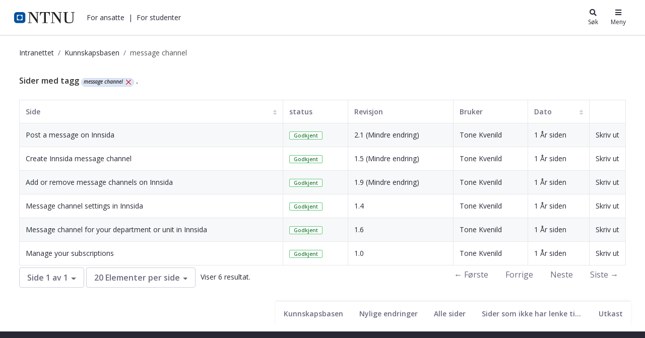

--- FILE ---
content_type: text/html;charset=UTF-8
request_url: https://i.ntnu.no/wiki/-/wiki/tag/message+channel
body_size: 21995
content:




































	
		
			<!DOCTYPE html>


















































































<html class="ltr" dir="ltr" lang="nb-NO">
	<head>
		<title>Kunnskapsbasen - NTNU</title>
		<meta content="initial-scale=1.0, width=device-width" name="viewport" />

		<meta name="mobile-web-app-capable" content="yes">
		<meta name="application-name" content="NTNU">

		<meta name="apple-mobile-web-app-capable" content="yes">
		<meta name="apple-mobile-web-app-title" content="NTNU">
		<meta name="apple-mobile-web-app-status-bar-style" content="default">

		<link rel="apple-touch-icon" href="https://i.ntnu.no/o/ntnu-theme/images/ntnu-icon-60x60.png">
		<link rel="apple-touch-icon" sizes="76x76" href="https://i.ntnu.no/o/ntnu-theme/images/ntnu-icon-76x76.png">
		<link rel="apple-touch-icon" sizes="120x120" href="https://i.ntnu.no/o/ntnu-theme/images/ntnu-icon-120x120.png">
		<link rel="apple-touch-icon" sizes="152x152" href="https://i.ntnu.no/o/ntnu-theme/images/ntnu-icon-152x152.png">

		<link href="//fonts.googleapis.com/css?family=Open+Sans:400italic,400,300,600,700" rel="stylesheet" type="text/css">
		<meta name="google-site-verification" content="MvmsXC06IWyb82SIuHjRFnJodYChvM7Vot7rt_2EcGk">
		<script async src="https://umami.it.ntnu.no/script.js" data-website-id="c2d02892-c0b8-4056-8265-05f9e45f2f9a"></script>






































<meta content="text/html; charset=UTF-8" http-equiv="content-type" />









<meta content="message channel" lang="nb-NO" name="keywords" />


<script data-senna-track="permanent" src="/o/frontend-js-lodash-web/lodash/lodash.js" type="text/javascript"></script>
<script data-senna-track="permanent" src="/o/frontend-js-lodash-web/lodash/util.js" type="text/javascript"></script>


<link href="https://i.ntnu.no/o/ntnu-theme/images/logoicon.ico" rel="icon" />




	
	

			
				<link data-senna-track="temporary" href="https://i.ntnu.no/wiki/-/wiki/tag/message+channel" hreflang="x-default" rel="alternate" />
			

			<link data-senna-track="temporary" href="https://i.ntnu.no/wiki/-/wiki/tag/message+channel" hreflang="nb-NO" rel="alternate" />

	

			

			<link data-senna-track="temporary" href="https://i.ntnu.no/en/wiki/-/wiki/tag/message+channel" hreflang="en-GB" rel="alternate" />

	





<link class="lfr-css-file" data-senna-track="temporary" href="https://i.ntnu.no/o/ntnu-theme/css/clay.css?browserId=other&amp;themeId=ntnutheme_WAR_ntnutheme&amp;minifierType=css&amp;languageId=nb_NO&amp;b=7110&amp;t=1766132762000" id="liferayAUICSS" rel="stylesheet" type="text/css" />



<link data-senna-track="temporary" href="/o/frontend-css-web/main.css?browserId=other&amp;themeId=ntnutheme_WAR_ntnutheme&amp;minifierType=css&amp;languageId=nb_NO&amp;b=7110&amp;t=1765988211660" id="liferayPortalCSS" rel="stylesheet" type="text/css" />









	

	





	



	

		<link data-senna-track="temporary" href="/combo?browserId=other&amp;minifierType=&amp;themeId=ntnutheme_WAR_ntnutheme&amp;languageId=nb_NO&amp;b=7110&amp;com_liferay_product_navigation_product_menu_web_portlet_ProductMenuPortlet:%2Fcss%2Fmain.css&amp;com_liferay_site_navigation_menu_web_portlet_SiteNavigationMenuPortlet:%2Fcss%2Fmain.css&amp;com_liferay_wiki_web_portlet_WikiPortlet:%2Fwiki%2Fcss%2Fmain.css&amp;t=1766132762000" id="3a664699" rel="stylesheet" type="text/css" />

	







<script data-senna-track="temporary" type="text/javascript">
	// <![CDATA[
		var Liferay = Liferay || {};

		Liferay.Browser = {
			acceptsGzip: function() {
				return true;
			},

			

			getMajorVersion: function() {
				return 131.0;
			},

			getRevision: function() {
				return '537.36';
			},
			getVersion: function() {
				return '131.0';
			},

			

			isAir: function() {
				return false;
			},
			isChrome: function() {
				return true;
			},
			isEdge: function() {
				return false;
			},
			isFirefox: function() {
				return false;
			},
			isGecko: function() {
				return true;
			},
			isIe: function() {
				return false;
			},
			isIphone: function() {
				return false;
			},
			isLinux: function() {
				return false;
			},
			isMac: function() {
				return true;
			},
			isMobile: function() {
				return false;
			},
			isMozilla: function() {
				return false;
			},
			isOpera: function() {
				return false;
			},
			isRtf: function() {
				return true;
			},
			isSafari: function() {
				return true;
			},
			isSun: function() {
				return false;
			},
			isWebKit: function() {
				return true;
			},
			isWindows: function() {
				return false;
			}
		};

		Liferay.Data = Liferay.Data || {};

		Liferay.Data.ICONS_INLINE_SVG = true;

		Liferay.Data.NAV_SELECTOR = '#navigation';

		Liferay.Data.NAV_SELECTOR_MOBILE = '#navigationCollapse';

		Liferay.Data.isCustomizationView = function() {
			return false;
		};

		Liferay.Data.notices = [
			null

			

			
		];

		Liferay.PortletKeys = {
			DOCUMENT_LIBRARY: 'com_liferay_document_library_web_portlet_DLPortlet',
			DYNAMIC_DATA_MAPPING: 'com_liferay_dynamic_data_mapping_web_portlet_DDMPortlet',
			ITEM_SELECTOR: 'com_liferay_item_selector_web_portlet_ItemSelectorPortlet'
		};

		Liferay.PropsValues = {
			JAVASCRIPT_SINGLE_PAGE_APPLICATION_TIMEOUT: 0,
			NTLM_AUTH_ENABLED: false,
			UPLOAD_SERVLET_REQUEST_IMPL_MAX_SIZE: 90085760000
		};

		Liferay.ThemeDisplay = {

			

			
				getLayoutId: function() {
					return '6';
				},

				

				getLayoutRelativeControlPanelURL: function() {
					return '/group/guest/~/control_panel/manage?p_p_id=com_liferay_wiki_web_portlet_WikiPortlet';
				},

				getLayoutRelativeURL: function() {
					return '/wiki';
				},
				getLayoutURL: function() {
					return 'https://i.ntnu.no/wiki';
				},
				getParentLayoutId: function() {
					return '1';
				},
				isControlPanel: function() {
					return false;
				},
				isPrivateLayout: function() {
					return 'false';
				},
				isVirtualLayout: function() {
					return false;
				},
			

			getBCP47LanguageId: function() {
				return 'nb-NO';
			},
			getCanonicalURL: function() {

				

				return 'https\x3a\x2f\x2fi\x2entnu\x2eno\x2fwiki\x2f-\x2fwiki\x2ftag\x2fmessage\x2bchannel';
			},
			getCDNBaseURL: function() {
				return 'https://i.ntnu.no';
			},
			getCDNDynamicResourcesHost: function() {
				return '';
			},
			getCDNHost: function() {
				return '';
			},
			getCompanyGroupId: function() {
				return '1305837862';
			},
			getCompanyId: function() {
				return '1305837814';
			},
			getDefaultLanguageId: function() {
				return 'nb_NO';
			},
			getDoAsUserIdEncoded: function() {
				return '';
			},
			getLanguageId: function() {
				return 'nb_NO';
			},
			getParentGroupId: function() {
				return '1305837853';
			},
			getPathContext: function() {
				return '';
			},
			getPathImage: function() {
				return '/image';
			},
			getPathJavaScript: function() {
				return '/o/frontend-js-web';
			},
			getPathMain: function() {
				return '/c';
			},
			getPathThemeImages: function() {
				return 'https://i.ntnu.no/o/ntnu-theme/images';
			},
			getPathThemeRoot: function() {
				return '/o/ntnu-theme';
			},
			getPlid: function() {
				return '1307200529';
			},
			getPortalURL: function() {
				return 'https://i.ntnu.no';
			},
			getScopeGroupId: function() {
				return '1305837853';
			},
			getScopeGroupIdOrLiveGroupId: function() {
				return '1305837853';
			},
			getSessionId: function() {
				return '';
			},
			getSiteAdminURL: function() {
				return 'https://i.ntnu.no/group/guest/~/control_panel/manage?p_p_lifecycle=0&p_p_state=maximized&p_p_mode=view';
			},
			getSiteGroupId: function() {
				return '1305837853';
			},
			getURLControlPanel: function() {
				return '/group/control_panel?refererPlid=1307200529';
			},
			getURLHome: function() {
				return 'https\x3a\x2f\x2fi\x2entnu\x2eno\x2fweb\x2fguest';
			},
			getUserEmailAddress: function() {
				return '';
			},
			getUserId: function() {
				return '1305837817';
			},
			getUserName: function() {
				return '';
			},
			isAddSessionIdToURL: function() {
				return false;
			},
			isFreeformLayout: function() {
				return false;
			},
			isImpersonated: function() {
				return false;
			},
			isSignedIn: function() {
				return false;
			},
			isStateExclusive: function() {
				return false;
			},
			isStateMaximized: function() {
				return false;
			},
			isStatePopUp: function() {
				return false;
			}
		};

		var themeDisplay = Liferay.ThemeDisplay;

		Liferay.AUI = {

			

			getAvailableLangPath: function() {
				return 'available_languages.jsp?browserId=other&themeId=ntnutheme_WAR_ntnutheme&colorSchemeId=01&minifierType=js&languageId=nb_NO&b=7110&t=1768386642405';
			},
			getCombine: function() {
				return true;
			},
			getComboPath: function() {
				return '/combo/?browserId=other&minifierType=&languageId=nb_NO&b=7110&t=1765988216843&';
			},
			getDateFormat: function() {
				return '%d.%m.%Y';
			},
			getEditorCKEditorPath: function() {
				return '/o/frontend-editor-ckeditor-web';
			},
			getFilter: function() {
				var filter = 'raw';

				
					
						filter = 'min';
					
					

				return filter;
			},
			getFilterConfig: function() {
				var instance = this;

				var filterConfig = null;

				if (!instance.getCombine()) {
					filterConfig = {
						replaceStr: '.js' + instance.getStaticResourceURLParams(),
						searchExp: '\\.js$'
					};
				}

				return filterConfig;
			},
			getJavaScriptRootPath: function() {
				return '/o/frontend-js-web';
			},
			getLangPath: function() {
				return 'aui_lang.jsp?browserId=other&themeId=ntnutheme_WAR_ntnutheme&colorSchemeId=01&minifierType=js&languageId=nb_NO&b=7110&t=1765988216843';
			},
			getPortletRootPath: function() {
				return '/html/portlet';
			},
			getStaticResourceURLParams: function() {
				return '?browserId=other&minifierType=&languageId=nb_NO&b=7110&t=1765988216843';
			}
		};

		Liferay.authToken = 'udi6albX';

		

		Liferay.currentURL = '\x2fwiki\x2f-\x2fwiki\x2ftag\x2fmessage\x2bchannel';
		Liferay.currentURLEncoded = '\x252Fwiki\x252F-\x252Fwiki\x252Ftag\x252Fmessage\x252Bchannel';
	// ]]>
</script>



	

	<script src="/o/js_loader_modules?t=1767957040851" type="text/javascript"></script>


<script src="/o/js_loader_config?t=1765988229624" type="text/javascript"></script>
<script data-senna-track="permanent" src="/combo?browserId=other&minifierType=js&languageId=nb_NO&b=7110&t=1765988216843&/o/frontend-js-web/jquery/jquery.js&/o/frontend-js-web/clay/popper.js&/o/frontend-js-web/clay/bootstrap.js&/o/frontend-js-web/aui/aui/aui.js&/o/frontend-js-web/aui/aui-base-html5-shiv/aui-base-html5-shiv.js&/o/frontend-js-web/liferay/browser_selectors.js&/o/frontend-js-web/liferay/modules.js&/o/frontend-js-web/liferay/aui_sandbox.js&/o/frontend-js-web/clay/collapsible-search.js&/o/frontend-js-web/clay/side-navigation.js&/o/frontend-js-web/jquery/fm.js&/o/frontend-js-web/jquery/form.js&/o/frontend-js-web/misc/svg4everybody.js&/o/frontend-js-web/aui/arraylist-add/arraylist-add.js&/o/frontend-js-web/aui/arraylist-filter/arraylist-filter.js&/o/frontend-js-web/aui/arraylist/arraylist.js&/o/frontend-js-web/aui/array-extras/array-extras.js&/o/frontend-js-web/aui/array-invoke/array-invoke.js&/o/frontend-js-web/aui/attribute-base/attribute-base.js&/o/frontend-js-web/aui/attribute-complex/attribute-complex.js&/o/frontend-js-web/aui/attribute-core/attribute-core.js&/o/frontend-js-web/aui/attribute-observable/attribute-observable.js&/o/frontend-js-web/aui/attribute-extras/attribute-extras.js&/o/frontend-js-web/aui/base-base/base-base.js&/o/frontend-js-web/aui/base-pluginhost/base-pluginhost.js&/o/frontend-js-web/aui/classnamemanager/classnamemanager.js&/o/frontend-js-web/aui/datatype-xml-format/datatype-xml-format.js&/o/frontend-js-web/aui/datatype-xml-parse/datatype-xml-parse.js&/o/frontend-js-web/aui/dom-base/dom-base.js&/o/frontend-js-web/aui/dom-core/dom-core.js&/o/frontend-js-web/aui/dom-screen/dom-screen.js&/o/frontend-js-web/aui/dom-style/dom-style.js&/o/frontend-js-web/aui/event-base/event-base.js&/o/frontend-js-web/aui/event-custom-base/event-custom-base.js&/o/frontend-js-web/aui/event-custom-complex/event-custom-complex.js&/o/frontend-js-web/aui/event-delegate/event-delegate.js&/o/frontend-js-web/aui/event-focus/event-focus.js&/o/frontend-js-web/aui/event-hover/event-hover.js" type="text/javascript"></script>
<script data-senna-track="permanent" src="/combo?browserId=other&minifierType=js&languageId=nb_NO&b=7110&t=1765988216843&/o/frontend-js-web/aui/event-key/event-key.js&/o/frontend-js-web/aui/event-mouseenter/event-mouseenter.js&/o/frontend-js-web/aui/event-mousewheel/event-mousewheel.js&/o/frontend-js-web/aui/event-outside/event-outside.js&/o/frontend-js-web/aui/event-resize/event-resize.js&/o/frontend-js-web/aui/event-simulate/event-simulate.js&/o/frontend-js-web/aui/event-synthetic/event-synthetic.js&/o/frontend-js-web/aui/intl/intl.js&/o/frontend-js-web/aui/io-base/io-base.js&/o/frontend-js-web/aui/io-form/io-form.js&/o/frontend-js-web/aui/io-queue/io-queue.js&/o/frontend-js-web/aui/io-upload-iframe/io-upload-iframe.js&/o/frontend-js-web/aui/io-xdr/io-xdr.js&/o/frontend-js-web/aui/json-parse/json-parse.js&/o/frontend-js-web/aui/json-stringify/json-stringify.js&/o/frontend-js-web/aui/node-base/node-base.js&/o/frontend-js-web/aui/node-core/node-core.js&/o/frontend-js-web/aui/node-event-delegate/node-event-delegate.js&/o/frontend-js-web/aui/node-event-simulate/node-event-simulate.js&/o/frontend-js-web/aui/node-focusmanager/node-focusmanager.js&/o/frontend-js-web/aui/node-pluginhost/node-pluginhost.js&/o/frontend-js-web/aui/node-screen/node-screen.js&/o/frontend-js-web/aui/node-style/node-style.js&/o/frontend-js-web/aui/oop/oop.js&/o/frontend-js-web/aui/plugin/plugin.js&/o/frontend-js-web/aui/pluginhost-base/pluginhost-base.js&/o/frontend-js-web/aui/pluginhost-config/pluginhost-config.js&/o/frontend-js-web/aui/querystring-stringify-simple/querystring-stringify-simple.js&/o/frontend-js-web/aui/queue-promote/queue-promote.js&/o/frontend-js-web/aui/selector-css2/selector-css2.js&/o/frontend-js-web/aui/selector-css3/selector-css3.js&/o/frontend-js-web/aui/selector-native/selector-native.js&/o/frontend-js-web/aui/selector/selector.js&/o/frontend-js-web/aui/widget-base/widget-base.js&/o/frontend-js-web/aui/widget-htmlparser/widget-htmlparser.js&/o/frontend-js-web/aui/widget-skin/widget-skin.js" type="text/javascript"></script>
<script data-senna-track="permanent" src="/combo?browserId=other&minifierType=js&languageId=nb_NO&b=7110&t=1765988216843&/o/frontend-js-web/aui/widget-uievents/widget-uievents.js&/o/frontend-js-web/aui/yui-throttle/yui-throttle.js&/o/frontend-js-web/aui/aui-base-core/aui-base-core.js&/o/frontend-js-web/aui/aui-base-lang/aui-base-lang.js&/o/frontend-js-web/aui/aui-classnamemanager/aui-classnamemanager.js&/o/frontend-js-web/aui/aui-component/aui-component.js&/o/frontend-js-web/aui/aui-debounce/aui-debounce.js&/o/frontend-js-web/aui/aui-delayed-task-deprecated/aui-delayed-task-deprecated.js&/o/frontend-js-web/aui/aui-event-base/aui-event-base.js&/o/frontend-js-web/aui/aui-event-input/aui-event-input.js&/o/frontend-js-web/aui/aui-form-validator/aui-form-validator.js&/o/frontend-js-web/aui/aui-node-base/aui-node-base.js&/o/frontend-js-web/aui/aui-node-html5/aui-node-html5.js&/o/frontend-js-web/aui/aui-selector/aui-selector.js&/o/frontend-js-web/aui/aui-timer/aui-timer.js&/o/frontend-js-web/liferay/dependency.js&/o/frontend-js-web/liferay/dom_task_runner.js&/o/frontend-js-web/liferay/events.js&/o/frontend-js-web/liferay/language.js&/o/frontend-js-web/liferay/lazy_load.js&/o/frontend-js-web/liferay/liferay.js&/o/frontend-js-web/liferay/util.js&/o/frontend-js-web/liferay/global.bundle.js&/o/frontend-js-web/liferay/portal.js&/o/frontend-js-web/liferay/portlet.js&/o/frontend-js-web/liferay/workflow.js&/o/frontend-js-web/liferay/address.js&/o/frontend-js-web/liferay/form.js&/o/frontend-js-web/liferay/form_placeholders.js&/o/frontend-js-web/liferay/icon.js&/o/frontend-js-web/liferay/menu.js&/o/frontend-js-web/liferay/notice.js&/o/frontend-js-web/liferay/poller.js" type="text/javascript"></script>
<script src="/o/frontend-js-web/loader/config.js" type="text/javascript"></script>
<script src="/o/frontend-js-web/loader/loader.3.js" type="text/javascript"></script>




	

	<script data-senna-track="temporary" src="/o/js_bundle_config?t=1765988267864" type="text/javascript"></script>


<script data-senna-track="temporary" type="text/javascript">
	// <![CDATA[
		
			
				
		

		

		
	// ]]>
</script>









	
		

			

			
		
		



	
		

			

			
		
	












	

	





	



	















<link class="lfr-css-file" data-senna-track="temporary" href="https://i.ntnu.no/o/ntnu-theme/css/main.css?browserId=other&amp;themeId=ntnutheme_WAR_ntnutheme&amp;minifierType=css&amp;languageId=nb_NO&amp;b=7110&amp;t=1766132762000" id="liferayThemeCSS" rel="stylesheet" type="text/css" />




	<style data-senna-track="temporary" type="text/css">
		/*  DO NOT mess about (csaetre) III-5549 
Last changed 2024-05-22  */


/* Breadcrumbs */

a.breadcrumb-link:hover,
.breadcrumb li:hover a {
    color: var(--ntnu-main-blue) !important;
}


/* -- [ hide focus and other stuffr ] -- */


/* -- [  hide function   ] -- */

menu#portlet-topper-toolbar_com_liferay_wiki_web_portlet_WikiPortlet,
.portlet-breadcrumb .portlet-title-text {
    display: none!important;
}


/* -- [ hide from users signed in ] -- */

.portlet-wiki .autofit-float.autofit-row.portlet-header,
.portlet-wiki .portlet-title-default,
.portlet-wiki .portlet-name-text,
.portlet-wiki .portlet-topper,
.portlet-breadcrumb .portlet-topper,
.portlet-wiki div.page-attachments {
    display: none!important;
}

.portlet-wiki:hover .portlet-topper,
.portlet-wiki:hover .portlet-title-default,
.portlet-wiki:hover .portlet-name-text,
.portlet-breadcrumb:hover .portlet-topper,
.portlet-breadcrumb:hover .portlet-title-default,
.portlet-breadcrumb:hover .portlet-name-text {
    border-color: transparent!important;
    background-color: transparent;
}

.portlet-breadcrumb:hover .portlet-content,
section#portlet_com_liferay_wiki_web_portlet_WikiPortlet:hover .portlet-content {
    border-color: transparent!important;
}

@media only screen and (max-width: 767px) {
   .controls-visible .portlet-content-editable {
    border-color: transparent!important;
    }
}


/* -- [ hide or show for editors] -- */

.signed-out .portlet-wiki .page-redirect,
.controls-hidden .portlet-wiki .page-redirect {
    display: none;
}

.signed-in.controls-visible .portlet-dropzone {
    border: 1px dashed transparent;
}


/* -- [ move wiki navbar - it confuses users] -- */

.portlet-wiki .navbar {
    background-color: #fff;
    position: absolute;
    bottom: 0px;
    height: auto;
    right: 0;
    display: block;
    border-radius: 0px;
    clear: all;
    box-shadow: 0 -.125rem .25rem rgba(0, 0, 0, .075)!important;
}


/* spacing below article table */

.portlet-wiki .taglib-search-iterator-page-iterator-bottom,
.portlet-wiki .main-content-body,
.portlet-wiki .portlet-content-container {
    padding-bottom: 2em;
}


/* -- [hide new wiki button  ] -- */

.portlet-wiki #portlet-title-menu_com_liferay_wiki_web_portlet_WikiPortlet_0 {
    background-color: transparent!important;
}

#ppfe__column1__0 {
    height: 1em;
    padding: 1em 1.5em;
    border-radius: 10px;
}


/* -- [ TOC ] -- */

.portlet-wiki .toc {
    border-color: #AAAAAA36;
    padding: 1em 1em .5em 1em;
    margin-bottom: 1em;
    margin-left: 1.5em;
    float: right;
    max-width: 25rem;
}

.wiki-body .toc ol ol,
.wiki-body .toc ol ol li.toc-level-2 {
    list-style: image;
    list-style-image: url(/documents/1305837853/1306916822/li-child-marker.svg);
}

@media(max-width: 960px) {
    .portlet-wiki .toc {
        max-width: unset;
        width: 100%;
        margin-top: .5rem;
        clear: right;
    }
}


/* accordian width  III-5560 */

.wiki-body .ntnuToggler {
    max-width: 700px;
}

.wiki-body .ntnuToggler h4 {
    font-size: 1em;
}

.wiki-body .ntnuToggler h4 button {
    line-height: 170%;
    padding: 8px;
}

.wiki-body .ntnuToggler + h2,
.wiki-body .ntnuToggler + h3,
.wiki-body .ntnuToggler + p {
    margin-top: 1em;
}

.wiki-body .ntnuToggler > h4 + div,
.wiki-body .ntnuToggler > h3 + div {
    padding: 1em 0;
}


/* -- [edt, details, print, supbage controls ] -- */

.signed-out .portlet-wiki .top-actions .taglib-text,
.controls-hidden .portlet-wiki .top-actions .taglib-text {
    display: none;
}

.signed-out .portlet-wiki .top-actions .lfr-icon-item,
.controls-hidden .portlet-wiki .top-actions .lfr-icon-item {
    color: #000;
    text-align: center;
    padding: 5px;
}

.portlet-wiki .top-actions span:hover a {
    color: #00509e !important;
}


/* -- [ creole wiki CTA ] -- */

.portlet-wiki img[src*="secondary-button.png"]+a,
.portlet-wiki img[src*="primary-button.png"]+a {
    vertical-align: middle!important;
    border-radius: 10rem;
    display: inline-block;
    padding: .3em 1em;
    height: auto;
    font-weight: bold;
    line-height: 1.5em;
    text-align: center;
    vertical-align: top;
    cursor: pointer;
    text-decoration: none;
}

.portlet-wiki img[src*="primary-button.png"]+a {
    background: transparent;
    color: #00509e;
    border: 1px solid #00509e;
}

.portlet-wiki img[src*="secondary-button.png"]+a {
    color: #333;
    border: 1px solid #333;
}

.portlet-wiki img[src*="primary-button.png"]+a:hover,
.portlet-wiki img[src*="secondary-button.png"]+a:hover {
    background: var(--primary);
    color: #fff;
    text-decoration: none;
    border-color: rgba(0, 0, 0, 0);
}


/* -- [ wiki iframe placeholder buttons III-5565  ] -- */

a.ntnu-iframe-youtube:after,
a.ntnu-iframe-other:after {
    content: "\f061";
    font-family: "FontAwesome";
    margin-left: .5rem;
}


/* -- [ wiki body ] -- */

.wiki-body p,
.wiki-body li {
    max-width: 700px;
}


/* top title */

.portlet-wiki h3.header-title {
    font-size: 2em;
    font-weight: 400;
    display: inline-block;
    white-space: normal;
    max-width: 700px;
}

.wiki-body h5 {
    font-size: 1rem;
    margin-top: 1.5em;
    font-weight: 900;
}


/* title */

.wiki-body table td {
    border-left-width: 0;
    border-right-width: 0;
    border-top: 1px solid #ccc;
    border-bottom: 1px solid #ccc;
    color: #444;
    padding: 3px 8px;
    vertical-align: top;
}

.wiki-body tr:first-of-type {
    border-top: 1px solid #ccc;
    border-bottom: 1px solid #ccc;
    color: #444;
    background-color: #eee;
    padding: 4px 8px;
}

.wiki-body table.tbl-headrow-light2 tr:first-of-type,
.wiki-body table.tbl-simple-light2 tr:first-of-type,
.wiki-body table.tbl-headrow-dark2 tr:first-of-type,
.wiki-body table.tbl-simple-dark2 tr:first-of-type,
.wiki-body table.tbl-headrow-line2 tr:first-of-type {
    background-color: transparent!important;
}

.portlet-wiki .wiki-body table tr td p {
    padding: 0;
    margin: 0;
}


/* -- [ child page list ] -- */

.portlet-wiki .sidenav-content .list-group-item h3 {
    font-size: .9rem;
}

.portlet-wiki .sidenav-content .list-group-item .text-default {
    display: none;
}

.portlet-wiki .sidenav-content .list-group-item {
    padding: 0
}

.portlet-wiki .sidenav-content .list-group-item a {
    display: block;
    padding: .5em 1.2em;
}

.portlet-wiki .sidenav-content .list-group-item:hover {
    background-color: rgb(247, 247, 249)
}

@media (max-width: 767.98px) {
    .signed-out .portlet-wiki .top-actions,
    .controls-hidden .portlet-wiki .top-actions {
        position: relative;
        clear: none!important;
    }
    .signed-out .portlet-wiki .top-actions,
    .controls-hidden .portlet-wiki .top-actions {
        display: none;
    }
}


/* -- [ guide  editors to good ] -- */


/* fake toggler toggler */

div#_com_liferay_wiki_web_portlet_WikiPortlet_contentEditorContainer .toggler-header,
body.html-editor.portlet.portlet-wiki.cke_editable.cke_editable_themed.cke_contents_ltr.cke_show_borders .toggler-header {
    color: #E91E63;
    padding-top: 1em;
    padding-bottom: 1em;
}


/* editorial wiki comment */

input#_com_liferay_wiki_web_portlet_WikiPortlet_summary {
    background: #CDDC3963;
}
	</style>





	<style data-senna-track="temporary" type="text/css">

		

			

		

			

		

			

		

			

		

			

		

			

		

			

		

			

		

	</style>


<link data-senna-track="permanent" href="https://i.ntnu.no/combo?browserId=other&minifierType=css&languageId=nb_NO&b=7110&t=1765988208986&/o/product-navigation-simulation-theme-contributor/css/simulation_panel.css&/o/product-navigation-product-menu-theme-contributor/product_navigation_product_menu.css&/o/product-navigation-control-menu-theme-contributor/product_navigation_control_menu.css" rel="stylesheet" type = "text/css" />
<script data-senna-track="permanent" src="https://i.ntnu.no/combo?browserId=other&minifierType=js&languageId=nb_NO&b=7110&t=1765988208986&/o/product-navigation-control-menu-theme-contributor/product_navigation_control_menu.js" type = "text/javascript"></script>






<script type="text/javascript">
// <![CDATA[
Liferay.on(
	'ddmFieldBlur', function(event) {
		if (window.Analytics) {
			Analytics.send(
				'fieldBlurred',
				'Form',
				{
					fieldName: event.fieldName,
					focusDuration: event.focusDuration,
					formId: event.formId,
					page: event.page - 1
				}
			);
		}
	}
);

Liferay.on(
	'ddmFieldFocus', function(event) {
		if (window.Analytics) {
			Analytics.send(
				'fieldFocused',
				'Form',
				{
					fieldName: event.fieldName,
					formId: event.formId,
					page: event.page - 1
				}
			);
		}
	}
);

Liferay.on(
	'ddmFormPageShow', function(event) {
		if (window.Analytics) {
			Analytics.send(
				'pageViewed',
				'Form',
				{
					formId: event.formId,
					page: event.page,
					title: event.title
				}
			);
		}
	}
);

Liferay.on(
	'ddmFormSubmit', function(event) {
		if (window.Analytics) {
			Analytics.send(
				'formSubmitted',
				'Form',
				{
					formId: event.formId
				}
			);
		}
	}
);

Liferay.on(
	'ddmFormView', function(event) {
		if (window.Analytics) {
			Analytics.send(
				'formViewed',
				'Form',
				{
					formId: event.formId,
					title: event.title
				}
			);
		}
	}
);
// ]]>
</script>







<script data-senna-track="temporary" type="text/javascript">
	if (window.Analytics) {
		window._com_liferay_document_library_analytics_isViewFileEntry = false;
	}
</script>





















	</head>


	<body class=" controls-visible  yui3-skin-sam guest-site signed-out public-page site">

















































	<nav class="quick-access-nav" id="lyws_quickAccessNav">
		<h1 class="hide-accessible">Navigasjon</h1>

		<ul>
			
				<li><a href="#main-content">Hopp til innhold</a></li>
			

			
		</ul>
	</nav>

	





















































































		<div class="mb-0 pt-0" id="wrapper">


<style type="text/css">

  .hidden {
    display: none;
  }

  #menu-container {
    position: absolute;
    top: -71px;
    width: 375px;
    max-width: 100vw; /* iphone SE */
    right: 0;
    z-index: 999;
    text-align: left;
    line-height: normal;
    padding: 0; 
    background-color: white
  }

  .header-toggle-btn:hover {
    text-decoration: underline;
  }
  
  .header-toggle-btn.active {
    text-decoration: underline;
  }

  .shadow-sm {
    box-shadow: 0 0 1px rgba(0, 0, 0, 0.2), 0 0 1rem rgba(40, 40, 40, 0.2);
  }

</style>

<header id="banner">
  <div id="navigation" class="navbar navbar-classic navbar-expand-md navbar-light shadow-ntnu bgc-white light bgh-s">
    <div class="d-flex container">
      <a href="/" id="home_href">
        <h1 class="sr-only">i.ntnu.no</h1>
        <img id="header_logo" alt="NTNU Hjemmeside" width="120px" src="https://i.ntnu.no/o/ntnu-theme/images/ntnu-logo-web-v1.svg" height="23px" />
      </a>
      
      <div class="d-none d-md-flex" style="flex-grow:1;">
        <ul class="d-flex" style="margin:0;padding:0;list-style:none;">
          <li id="employees-menu-button" class="ml-2 header-toggle-btn cursor-pointer text-dark" role="button"><a>For ansatte</a></li>
          <span class="ml-2">|</span>
          <li id="students-menu-button" class="ml-2 header-toggle-btn cursor-pointer text-dark" role="button"><a>For studenter</a></li>
        </ul>
      </div>

      <div class="d-flex">
        <button id="search-menu-button" class="header-toggle-btn icn-text-btn" type="button" style="color: #272833;">
          <span class="icn"><i class="fa fa-search"></i></span>
          <span class="icn-label">Søk</span>
        </button>
        <button id="main-menu-button" class="header-toggle-btn icn-text-btn" type="button" style="color: #272833;">
          <span class="icn"><i class="fa fa-bars"></i></span>
          <span class="icn-label">Meny</span>
        </button>
      </div>
    </div>
  </div>

  <div id="search-container" class="header-toggle-container hidden">
    <div id="search" style="max-width:30rem;margin:5vh auto;position:relative;">
      <form method="GET" action="/sok" class="searchWrap input-group-item search-bar-keywords-input-wrapper" style="width: 100%;" id="yui_patched_v3_11_0_1_1629798147318_1201">
        <div id="searchTrigger"></div>
        <div style="position:relative;flex-grow:1;" id="yui_patched_v3_11_0_1_1629798147318_1200">
          <input type="text" aria-label="search" id="innsidaSearch" name="query" placeholder="Søk" style="border: 1px solid rgb(241, 242, 245); border-right-width: 1px; border-right-width: 0; border-bottom-left-radius: 4px; border-top-left-radius: 4px; border-top-right-radius: 0; border-bottom-right-radius: 0; color: rgb(39, 40, 51); font-weight: 400; height: 2.5rem; line-height: 1.5; margin: 0; padding: 0.5rem 0 0.5rem 1rem; flex-grow: 1; width: 100%;" aria-expanded="false" class="">
        </div>
        <div class="input-group-inset-item input-group-inset-item-after search-bar-search-button-wrapper">
          <button class="btn search-bar-search-button btn-unstyled" aria-label="Søk" type="submit">
            <svg class="lexicon-icon lexicon-icon-search" focusable="false" role="presentation" viewBox="0 0 512 512">
              <path class="lexicon-icon-outline" d="M503.254 467.861l-133.645-133.645c27.671-35.13 44.344-79.327 44.344-127.415 0-113.784-92.578-206.362-206.362-206.362s-206.362 92.578-206.362 206.362 92.578 206.362 206.362 206.362c47.268 0 90.735-16.146 125.572-42.969l133.851 133.851c5.002 5.002 11.554 7.488 18.106 7.488s13.104-2.486 18.106-7.488c10.004-10.003 10.004-26.209 0.029-36.183zM52.446 206.801c0-85.558 69.616-155.173 155.173-155.173s155.174 69.616 155.174 155.173-69.616 155.173-155.173 155.173-155.173-69.616-155.173-155.173z"></path>
            </svg>
          </button>
        </div>
      </form>
      <div class="text-center mt-2">
        <a class="text-white" href="/sok">Avansert søk og filtrering</a>
      </div>
      <span class="currentFilter"></span>
      <div id="miniSearchResult" class="text-dark"></div>
    </div>
    
<div style="max-width:56em;margin:0 auto;"><h2>Andre søketjenester</h2></div>
<div style="max-width:56em;margin:0 auto;">
  <div class="d-flex flex-wrap justify-content-between m-4">
    <dl class="text-nowrap">
      <dt>Forskning</dt>
      <dd><a href="http://ntnu.oria.no/" class="outbound text-white">Litteratursøk (Oria)</a></dd>
      <dd><a href="/researchdata" class="outbound text-white">Forskningsdata</a></dd>
      <dd><a href="https://app.cristin.no/search.jsf?type=result" class="outbound text-white">Publikasjoner (NVA)</a></dd>
    </dl>
    <dl class="text-nowrap">
      <dt>Utdanning</dt>
      <dd><a href="https://www.ntnu.no/studier/emner" class="outbound text-white">Emner/fag</a></dd>
      <dd><a href="https://www.ntnu.no/studier/alle" class="outbound text-white">Studieprogrammer</a></dd>
      <dd><a href="https://bibsys-ntnu-ub.alma.exlibrisgroup.com/leganto/public/47BIBSYS_NTNU_UB/searchlists?auth=SAML" class="outbound text-white">Pensumlister (Leganto)</a></dd>
      <dd><a href="https://tp.uio.no/ntnu/rombestilling/" class="outbound text-white">Undervisningsrom</a></dd>
      <dd><a href="https://dlr.unit.no/" class="outbound text-white">Digitale læringsressurser (DLR)</a></dd>
      <dd><a href="https://ntnu.cloud.panopto.eu/" class="outbound text-white">Undervisningsvideoer (Panopto)</a></dd>
    </dl>
    <dl class="text-nowrap">
      <dt>Annet</dt>
      <dd><a href="https://www.ntnu.no/ansatte" class="outbound text-white">Finn ansatte</a></dd>
      <dd><a href="https://www.ntnu.no/sok" class="outbound text-white">Søk på ntnu.no</a></dd>
      <dd><a href="https://www.office.com/search?auth=2" class="outbound text-white">Office 365 (Sharepoint)</a></dd>
      <dd><a href="https://use.mazemap.com/" class="outbound text-white">Kart, bygg, rom (MazeMap)</a></dd>
      <dd><a href="https://ntnu.fotoware.cloud/fotoweb/" class="outbound text-white">NTNUs bilder (FotoWare)</a></dd>
    </dl>
  </div>
</div>
  </div>

  <div id="students-container" class="header-toggle-container hidden">
<div class="container">
  <div class="row m-4">
    <div class="col-12 col-md-6 border-bottom-sm-right insta-icons">
      <div class="row text-center text-white mt-5">
        <a href="https://innsida.ntnu.no/blackboard" class="outbound text-white col-4 mb-5">
            <div class="icon"><svg aria-hidden="true" version="1.1" xmlns="http://www.w3.org/2000/svg" xmlns:xlink="http://www.w3.org/1999/xlink" x="0px" y="0px" viewBox="0 0 512 512" enable-background="new 0 0 512 512" xml:space="preserve"> <circle cx="256" cy="256" r="179.5" fill="#fff"></circle> <path fill="rgba(0, 0, 0, 0.65)" d="M147.251,183.696h55.706c11.065,0,19.078,0.382,24.801,1.526c5.342,1.145,10.302,3.051,14.5,6.105 c4.196,3.051,8.013,7.249,10.682,12.209c2.672,4.959,4.198,10.684,4.198,16.788c0,6.868-1.908,12.974-5.342,18.695 c-3.435,5.723-8.394,9.92-14.117,12.592c8.393,2.67,14.88,6.866,19.459,12.973c4.579,6.104,6.868,13.354,6.868,21.747 c0,6.486-1.526,12.974-4.58,19.078c-3.051,6.105-6.867,11.065-12.209,14.882c-4.959,3.814-11.446,6.104-18.695,6.866 c-4.58,0.384-16.026,0.763-33.958,1.146h-47.312V183.696z M172.052,207.734l-0.382,35.482h21.748c4.197,0,8.396,0,12.592,0 c4.578,0,8.776,0,13.354-1.906c3.814-1.526,7.631-4.58,9.538-8.394c1.526-2.671,2.29-5.723,2.29-8.777 c0-3.814-1.909-7.248-4.197-9.918c-3.053-3.435-7.249-5.343-11.446-5.725c-2.671-0.381-10.685-0.381-24.039-0.381 L172.052,207.734z M171.289,265.729l0.382,37.774h28.998c6.486,0,12.972,0,19.84,0c6.869-1.146,9.539-1.909,13.737-6.104 c1.907-1.909,4.959-6.105,5.341-11.829c0-4.577-1.145-6.486-2.29-9.156c-1.145-1.907-2.29-3.435-3.815-4.962 c-3.816-3.814-10.303-5.723-15.263-5.723c-6.486-0.38-13.354,0-19.841,0H171.289z"></path> <path fill="rgba(0, 0, 0, 0.65)" d="M272.401,326.396V183.696h24.799v52.272c8.395-9.921,17.552-19.077,37.011-19.077 c12.21,0,22.893,4.195,31.669,12.972c9.919,9.92,16.787,25.946,16.025,45.023c-1.145,22.512-5.723,28.616-14.88,39.3 c-8.396,9.538-22.512,14.117-33.96,14.117c-7.247,0-13.734-0.762-19.458-3.814c-5.723-3.052-12.209-8.778-16.407-14.5v16.406 H272.401z M297.199,272.979c0,10.683,4.198,18.314,7.251,23.273c6.104,6.104,8.774,8.014,18.695,9.922 c5.723,1.144,16.023-1.146,21.367-5.724c6.104-4.961,11.063-12.591,12.209-24.037c1.525-17.552-4.959-26.328-9.92-30.906 c-6.869-5.724-15.644-7.25-22.13-6.868c-8.014,0.38-16.788,6.104-20.985,11.064 C299.489,255.427,297.199,262.676,297.199,272.979z"></path></svg></div>
            <div>Blackboard</div>
        </a>
        <a href="https://ntnu.inspera.no/" class="outbound text-white col-4 mb-5">
            <div class="icon"><i class="fa fa-check"></i></div>
            <div>Inspera</div>
        </a>
        <a href="https://innsida.ntnu.no/o365" class="outbound text-white col-4 mb-5">
            <div class="icon"><svg version="1.1" id="image-2" xmlns="http://www.w3.org/2000/svg" xmlns:xlink="http://www.w3.org/1999/xlink" x="0px" y="0px" width="64px" height="64px" viewBox="-27.68 391.629 64 64" enable-background="new -27.68 391.629 64 64" xml:space="preserve"> <path fill="none" d="M-1.156,394.943l-0.305,0.184c-0.486,0.297-0.943,0.625-1.37,0.986l0.88-0.623h7.471l1.357,10.335l-6.791,6.826 l-6.79,4.743v5.471c0,3.819,1.986,7.363,5.239,9.342l7.149,4.348l-15.104,8.854h-2.913l-5.43-3.303 c-3.252-1.979-5.239-5.521-5.239-9.341v-18.395c0-3.822,1.988-7.365,5.242-9.343l16.298-9.908 C-1.36,395.059-1.258,395-1.156,394.943z"/> <path fill="#FFFFFF" stroke="#00509E" stroke-width="3" stroke-miterlimit="10" d="M-1.156,394.943l-0.305,0.184 c-0.486,0.297-0.943,0.625-1.37,0.986l0.88-0.623h7.471l1.357,10.335l-6.791,6.826l-6.79,4.743v5.471 c0,3.819,1.986,7.363,5.239,9.342l7.149,4.348l-15.104,8.854h-2.913l-5.43-3.303c-3.252-1.979-5.239-5.521-5.239-9.341v-18.395 c0-3.822,1.988-7.365,5.242-9.343l16.298-9.908C-1.36,395.059-1.258,395-1.156,394.943z"/> <path fill="none" d="M15.027,416.746v6.115c0,3.819-1.987,7.364-5.239,9.342l-16.298,9.913c-3.333,2.029-7.482,2.103-10.874,0.22 l15.919,9.686c3.459,2.103,7.794,2.103,11.252,0l16.298-9.915c3.252-1.979,5.238-5.521,5.238-9.341v-4.418l-1.358-2.046 L15.027,416.746z"/> <path fill="#FFFFFF" stroke="#00509E" stroke-width="3" stroke-miterlimit="10" d="M15.027,416.746v6.115 c0,3.819-1.987,7.364-5.239,9.342l-16.298,9.913c-3.333,2.029-7.482,2.103-10.874,0.22l15.919,9.686 c3.459,2.103,7.794,2.103,11.252,0l16.298-9.915c3.252-1.979,5.238-5.521,5.238-9.341v-4.418l-1.358-2.046L15.027,416.746z"/> <path fill="none" d="M26.083,405.028L9.786,395.12c-3.35-2.035-7.522-2.1-10.922-0.188l-0.324,0.194 c-3.254,1.979-5.242,5.523-5.242,9.346v12.944l5.242-3.188c3.458-2.102,7.789-2.102,11.246,0l16.298,9.907 c3.152,1.917,5.116,5.302,5.236,8.986c0.004-0.119,0.006-0.238,0.006-0.357v-18.395C31.326,410.549,29.337,407.006,26.083,405.028z" /> <path fill="#FFFFFF" stroke="#00509E" stroke-width="3" stroke-miterlimit="10" d="M26.083,405.028L9.786,395.12 c-3.35-2.035-7.522-2.1-10.922-0.188l-0.324,0.194c-3.254,1.979-5.242,5.523-5.242,9.346v12.944l5.242-3.188 c3.458-2.102,7.789-2.102,11.246,0l16.298,9.907c3.152,1.917,5.116,5.302,5.236,8.986c0.004-0.119,0.006-0.238,0.006-0.357v-18.395 C31.326,410.549,29.337,407.006,26.083,405.028z"/> <path fill="none" d="M-22.994,433.123L-22.994,433.123z"/> <linearGradient id="SVGID_1_" gradientUnits="userSpaceOnUse" x1="6.3408" y1="-58.5308" x2="6.3408" y2="-58.5308" gradientTransform="matrix(14.882 0 0 14.882 -117.3652 1304.1719)"> <stop  offset="0" style="stop-color:#FFFFFF"/> <stop  offset="1" style="stop-color:#EEEEEE;stop-opacity:0"/> </linearGradient> <path fill="url(#SVGID_1_)" d="M-22.994,433.123L-22.994,433.123z"/> </svg></div>
            <div>Microsoft 365</div>
        </a>
      </div>
      <div class="row text-center text-white">
        <a href="https://outlook.office365.com/" class="outbound text-white col-4 mb-5">
            <div class="icon"><i class="fa fa-envelope"></i></div>
            <div>Webmail</div>
        </a>
        <a href="/timeplan" class="outbound text-white col-4 mb-5">
            <div class="icon"><i class="fa fa-calendar"></i></div>
			<div>Timeplan</div>
        </a>
        <a href="/romreservasjon" class="outbound text-white col-4 mb-5">
			<div class="icon"><i class="fa fa-clock"></i></div>
			<div>Reserver rom</div>
        </a>
      </div>
      <div class="row text-center text-white">
        <a href="https://www.ntnu.no/studentweb" class="outbound text-white col-4 mb-5">
			<div class="icon"><i class="fa fa-graduation-cap"></i></div>
			<div>Studentweb</div>
        </a>
        <a href="https://www.ntnu.no/ub" class="outbound text-white col-4 mb-5">
			<div class="icon"><i class="fa fa-book"></i></div>
			<div>Bibliotek</div>
        </a>
        <a href="https://hjelp.ntnu.no/" class="outbound text-white col-4 mb-5">
			<div class="icon"><svg enable-background="new 0 0 260 200" viewBox="0 0 260 200" xmlns="http://www.w3.org/2000/svg"><path d="m147.6 54c-4.8-2.3-10.4-3.5-16.6-3.5-6.8 0-12.7 1.4-17.7 4.2-5.1 2.8-8.9 6.3-11.6 10.5-2.6 4.2-4 8.4-4 12.5 0 2 .8 3.8 2.5 5.6 1.7 1.7 3.7 2.6 6.1 2.6 4.1 0 6.9-2.4 8.4-7.3 1.6-4.7 3.5-8.2 5.7-10.6 2.3-2.4 5.8-3.6 10.5-3.6 4.1 0 7.4 1.2 10 3.6s3.9 5.3 3.9 8.8c0 1.8-.4 3.4-1.3 4.9-.8 1.5-1.9 2.9-3.1 4.1s-3.2 3.1-6 5.5c-3.2 2.8-5.7 5.2-7.5 7.2-1.9 2-3.4 4.4-4.5 7-1.1 2.7-1.7 5.8-1.7 9.5 0 2.9.8 5.1 2.3 6.6s3.4 2.2 5.7 2.2c4.3 0 6.9-2.3 7.7-6.8l2.1-7c.4-.8 1.1-1.8 2-2.8s2.1-2.2 3.5-3.5c5.3-4.8 9-8.2 11.1-10.2s3.8-4.4 5.3-7.2 2.2-6 2.2-9.7c0-4.7-1.3-9-3.9-13-2.6-4.1-6.3-7.3-11.1-9.6z" fill="none"/><path d="m130.2 4.5c-68.4 0-123.9 42.6-123.9 95.2 0 20.4 8.4 39.2 22.6 54.8-8 18-21.1 32.3-21.3 32.4-1.3 1.4-1.7 3.4-.9 5.2s2.4 2.9 4.3 2.9c21.8 0 39.8-7.3 52.8-14.9 19.2 9.3 41.9 14.9 66.3 14.9 68.4 0 123.8-42.6 123.8-95.3.1-52.6-55.3-95.2-123.7-95.2zm6 141.9c-2 1.7-4.2 2.6-6.8 2.6s-5-.9-6.9-2.6c-2-1.7-3-4.1-3-7.2 0-2.7 1-5 2.9-6.9s4.2-2.8 7-2.8c2.7 0 5 .9 6.9 2.8s2.8 4.2 2.8 6.9c0 3-1 5.4-2.9 7.2zm24.2-60.2c-1.5 2.8-3.3 5.2-5.3 7.2-2.1 2-5.8 5.4-11.1 10.2-1.5 1.3-2.7 2.5-3.5 3.5-.9 1-1.6 1.9-2 2.8l-2.1 7c-.8 4.5-3.4 6.8-7.7 6.8-2.3 0-4.1-.7-5.7-2.2-1.5-1.5-2.3-3.7-2.3-6.6 0-3.6.6-6.8 1.7-9.5s2.6-5 4.5-7 4.4-4.4 7.5-7.2c2.8-2.4 4.8-4.3 6-5.5s2.3-2.6 3.1-4.1 1.3-3.2 1.3-4.9c0-3.5-1.3-6.4-3.9-8.8s-5.9-3.6-10-3.6c-4.8 0-8.3 1.2-10.5 3.6-2.3 2.4-4.2 6-5.7 10.6-1.5 4.9-4.3 7.3-8.4 7.3-2.4 0-4.5-.9-6.1-2.6-1.7-1.7-2.5-3.6-2.5-5.6 0-4.1 1.3-8.3 4-12.5 2.6-4.2 6.5-7.7 11.6-10.5s11-4.2 17.7-4.2c6.3 0 11.8 1.2 16.6 3.5s8.5 5.5 11.2 9.5c2.6 4 3.9 8.3 3.9 13 0 3.8-.8 7-2.3 9.8z" fill="#ffffff"/></svg></div>
			<div>NTNU Hjelp</div>
        </a>
      </div>
    </div>
    <div class="col-12 col-md-6 mt-4 mt-md-0">
      <ul class="simple-list dark my-4">
        <li class="list-item"><a href="/eksamen" class="outbound text-white">Eksamen</a></li>
        <li class="list-item"><a href="/kart" class="outbound text-white">Campuskart (MazeMap)</a></li>
        <li class="list-item"><a href="/utenlandsstudier" class="outbound text-white">Utenlandsstudier</a></li>
        <li class="list-item"><a href="/oppgaveskriving" class="outbound text-white">Oppgaveskriving</a></li>
        <li class="list-item"><a href="/studentprogramvare" class="outbound text-white">Programvare</a></li>
        <li class="list-item"><a href="/veiledning" class="outbound text-white">Veiledning</a></li>
        <li class="list-item"><a href="https://www.ntnu.no/karriere" class="outbound text-white">Karriere</a></li>
        <li class="list-item"><a href="/tilrettelegging" class="outbound text-white">Tilrettelegging</a></li>
        <li class="list-item"><a href="https://i.ntnu.no/sifra" class="outbound text-white">Si fra!</a></li>
      </ul>
    </div>
  </div>
  <div class="d-flex mb-4 justify-content-center">
    <a href="/student" class="button-more border rounded px-3 py-2">Flere tjenester</a>
  </div>
</div>
  </div>

  <div id="employees-container" class="header-toggle-container hidden">
<div class="container">
  <div class="row m-4">
    <div class="col-12 col-md-6 border-bottom-sm-right insta-icons">
      <div class="row text-center text-white mt-5">
        <a href="https://innsida.ntnu.no/blackboard" class="outbound text-white col-4 mb-5">
            <div class="icon"><svg aria-hidden="true" version="1.1" xmlns="http://www.w3.org/2000/svg" xmlns:xlink="http://www.w3.org/1999/xlink" x="0px" y="0px" viewBox="0 0 512 512" enable-background="new 0 0 512 512" xml:space="preserve"> <circle cx="256" cy="256" r="179.5" fill="#fff"></circle> <path fill="rgba(0, 0, 0, 0.65)" d="M147.251,183.696h55.706c11.065,0,19.078,0.382,24.801,1.526c5.342,1.145,10.302,3.051,14.5,6.105 c4.196,3.051,8.013,7.249,10.682,12.209c2.672,4.959,4.198,10.684,4.198,16.788c0,6.868-1.908,12.974-5.342,18.695 c-3.435,5.723-8.394,9.92-14.117,12.592c8.393,2.67,14.88,6.866,19.459,12.973c4.579,6.104,6.868,13.354,6.868,21.747 c0,6.486-1.526,12.974-4.58,19.078c-3.051,6.105-6.867,11.065-12.209,14.882c-4.959,3.814-11.446,6.104-18.695,6.866 c-4.58,0.384-16.026,0.763-33.958,1.146h-47.312V183.696z M172.052,207.734l-0.382,35.482h21.748c4.197,0,8.396,0,12.592,0 c4.578,0,8.776,0,13.354-1.906c3.814-1.526,7.631-4.58,9.538-8.394c1.526-2.671,2.29-5.723,2.29-8.777 c0-3.814-1.909-7.248-4.197-9.918c-3.053-3.435-7.249-5.343-11.446-5.725c-2.671-0.381-10.685-0.381-24.039-0.381 L172.052,207.734z M171.289,265.729l0.382,37.774h28.998c6.486,0,12.972,0,19.84,0c6.869-1.146,9.539-1.909,13.737-6.104 c1.907-1.909,4.959-6.105,5.341-11.829c0-4.577-1.145-6.486-2.29-9.156c-1.145-1.907-2.29-3.435-3.815-4.962 c-3.816-3.814-10.303-5.723-15.263-5.723c-6.486-0.38-13.354,0-19.841,0H171.289z"></path> <path fill="rgba(0, 0, 0, 0.65)" d="M272.401,326.396V183.696h24.799v52.272c8.395-9.921,17.552-19.077,37.011-19.077 c12.21,0,22.893,4.195,31.669,12.972c9.919,9.92,16.787,25.946,16.025,45.023c-1.145,22.512-5.723,28.616-14.88,39.3 c-8.396,9.538-22.512,14.117-33.96,14.117c-7.247,0-13.734-0.762-19.458-3.814c-5.723-3.052-12.209-8.778-16.407-14.5v16.406 H272.401z M297.199,272.979c0,10.683,4.198,18.314,7.251,23.273c6.104,6.104,8.774,8.014,18.695,9.922 c5.723,1.144,16.023-1.146,21.367-5.724c6.104-4.961,11.063-12.591,12.209-24.037c1.525-17.552-4.959-26.328-9.92-30.906 c-6.869-5.724-15.644-7.25-22.13-6.868c-8.014,0.38-16.788,6.104-20.985,11.064 C299.489,255.427,297.199,262.676,297.199,272.979z"></path></svg></div>
			<div>Blackboard</div>
        </a>
        <a href="https://ntnu.inspera.no/admin" class="outbound text-white col-4 mb-5">
			<div class="icon"><i class="fa fa-check"></i></div>
			<div>Inspera</div>
        </a>
        <a href="https://www.ntnu.no/ub" class="outbound text-white col-4 mb-5">
			<div class="icon"><i class="fa fa-book"></i></div>
			<div>Bibliotek</div>
        </a>
      </div>
      <div class="row text-center text-white">
        <a href="https://outlook.office365.com/" class="outbound text-white col-4 mb-5">
			<div class="icon"><i class="fa fa-envelope"></i></div>
			<div>Webmail</div>
        </a>
        <a href="https://innsida.ntnu.no/o365" class="outbound text-white col-4 mb-5">
            <div class="icon"><svg version="1.1" id="image-2" xmlns="http://www.w3.org/2000/svg" xmlns:xlink="http://www.w3.org/1999/xlink" x="0px" y="0px" width="64px" height="64px" viewBox="-27.68 391.629 64 64" enable-background="new -27.68 391.629 64 64" xml:space="preserve"> <path fill="none" d="M-1.156,394.943l-0.305,0.184c-0.486,0.297-0.943,0.625-1.37,0.986l0.88-0.623h7.471l1.357,10.335l-6.791,6.826 l-6.79,4.743v5.471c0,3.819,1.986,7.363,5.239,9.342l7.149,4.348l-15.104,8.854h-2.913l-5.43-3.303 c-3.252-1.979-5.239-5.521-5.239-9.341v-18.395c0-3.822,1.988-7.365,5.242-9.343l16.298-9.908 C-1.36,395.059-1.258,395-1.156,394.943z"/> <path fill="#FFFFFF" stroke="#00509E" stroke-width="3" stroke-miterlimit="10" d="M-1.156,394.943l-0.305,0.184 c-0.486,0.297-0.943,0.625-1.37,0.986l0.88-0.623h7.471l1.357,10.335l-6.791,6.826l-6.79,4.743v5.471 c0,3.819,1.986,7.363,5.239,9.342l7.149,4.348l-15.104,8.854h-2.913l-5.43-3.303c-3.252-1.979-5.239-5.521-5.239-9.341v-18.395 c0-3.822,1.988-7.365,5.242-9.343l16.298-9.908C-1.36,395.059-1.258,395-1.156,394.943z"/> <path fill="none" d="M15.027,416.746v6.115c0,3.819-1.987,7.364-5.239,9.342l-16.298,9.913c-3.333,2.029-7.482,2.103-10.874,0.22 l15.919,9.686c3.459,2.103,7.794,2.103,11.252,0l16.298-9.915c3.252-1.979,5.238-5.521,5.238-9.341v-4.418l-1.358-2.046 L15.027,416.746z"/> <path fill="#FFFFFF" stroke="#00509E" stroke-width="3" stroke-miterlimit="10" d="M15.027,416.746v6.115 c0,3.819-1.987,7.364-5.239,9.342l-16.298,9.913c-3.333,2.029-7.482,2.103-10.874,0.22l15.919,9.686 c3.459,2.103,7.794,2.103,11.252,0l16.298-9.915c3.252-1.979,5.238-5.521,5.238-9.341v-4.418l-1.358-2.046L15.027,416.746z"/> <path fill="none" d="M26.083,405.028L9.786,395.12c-3.35-2.035-7.522-2.1-10.922-0.188l-0.324,0.194 c-3.254,1.979-5.242,5.523-5.242,9.346v12.944l5.242-3.188c3.458-2.102,7.789-2.102,11.246,0l16.298,9.907 c3.152,1.917,5.116,5.302,5.236,8.986c0.004-0.119,0.006-0.238,0.006-0.357v-18.395C31.326,410.549,29.337,407.006,26.083,405.028z" /> <path fill="#FFFFFF" stroke="#00509E" stroke-width="3" stroke-miterlimit="10" d="M26.083,405.028L9.786,395.12 c-3.35-2.035-7.522-2.1-10.922-0.188l-0.324,0.194c-3.254,1.979-5.242,5.523-5.242,9.346v12.944l5.242-3.188 c3.458-2.102,7.789-2.102,11.246,0l16.298,9.907c3.152,1.917,5.116,5.302,5.236,8.986c0.004-0.119,0.006-0.238,0.006-0.357v-18.395 C31.326,410.549,29.337,407.006,26.083,405.028z"/> <path fill="none" d="M-22.994,433.123L-22.994,433.123z"/> <linearGradient id="SVGID_1_" gradientUnits="userSpaceOnUse" x1="6.3408" y1="-58.5308" x2="6.3408" y2="-58.5308" gradientTransform="matrix(14.882 0 0 14.882 -117.3652 1304.1719)"> <stop  offset="0" style="stop-color:#FFFFFF"/> <stop  offset="1" style="stop-color:#EEEEEE;stop-opacity:0"/> </linearGradient> <path fill="url(#SVGID_1_)" d="M-22.994,433.123L-22.994,433.123z"/> </svg></div>
            <div>Microsoft 365</div>
        </a>
        <a href="/romreservasjon" class="outbound text-white col-4 mb-5">
            <div class="icon"><i class="fa fa-clock"></i></div>
            <div>Reserver rom</div>
        </a>
      </div>
      <div class="row text-center text-white">
        <a href="https://login.dfo.no/?idp=feide&service=selvbetjeningsportal" class="outbound text-white col-4 mb-5">
            <div class="icon"><i class="fa fa-folder-open"></i></div>
            <div>Selvbetjeningsportalen</div>
        </a>
        <a href="/reise" class="outbound text-white col-4 mb-5">
            <div class="icon"><i class="fa fa-plane"></i></div>
            <div>Reise</div>
        </a>
        <a href="https://hjelp.ntnu.no/" class="outbound text-white col-4 mb-5">
            <div class="icon"><svg enable-background="new 0 0 260 200" viewBox="0 0 260 200" xmlns="http://www.w3.org/2000/svg"><path d="m147.6 54c-4.8-2.3-10.4-3.5-16.6-3.5-6.8 0-12.7 1.4-17.7 4.2-5.1 2.8-8.9 6.3-11.6 10.5-2.6 4.2-4 8.4-4 12.5 0 2 .8 3.8 2.5 5.6 1.7 1.7 3.7 2.6 6.1 2.6 4.1 0 6.9-2.4 8.4-7.3 1.6-4.7 3.5-8.2 5.7-10.6 2.3-2.4 5.8-3.6 10.5-3.6 4.1 0 7.4 1.2 10 3.6s3.9 5.3 3.9 8.8c0 1.8-.4 3.4-1.3 4.9-.8 1.5-1.9 2.9-3.1 4.1s-3.2 3.1-6 5.5c-3.2 2.8-5.7 5.2-7.5 7.2-1.9 2-3.4 4.4-4.5 7-1.1 2.7-1.7 5.8-1.7 9.5 0 2.9.8 5.1 2.3 6.6s3.4 2.2 5.7 2.2c4.3 0 6.9-2.3 7.7-6.8l2.1-7c.4-.8 1.1-1.8 2-2.8s2.1-2.2 3.5-3.5c5.3-4.8 9-8.2 11.1-10.2s3.8-4.4 5.3-7.2 2.2-6 2.2-9.7c0-4.7-1.3-9-3.9-13-2.6-4.1-6.3-7.3-11.1-9.6z" fill="none"/><path d="m130.2 4.5c-68.4 0-123.9 42.6-123.9 95.2 0 20.4 8.4 39.2 22.6 54.8-8 18-21.1 32.3-21.3 32.4-1.3 1.4-1.7 3.4-.9 5.2s2.4 2.9 4.3 2.9c21.8 0 39.8-7.3 52.8-14.9 19.2 9.3 41.9 14.9 66.3 14.9 68.4 0 123.8-42.6 123.8-95.3.1-52.6-55.3-95.2-123.7-95.2zm6 141.9c-2 1.7-4.2 2.6-6.8 2.6s-5-.9-6.9-2.6c-2-1.7-3-4.1-3-7.2 0-2.7 1-5 2.9-6.9s4.2-2.8 7-2.8c2.7 0 5 .9 6.9 2.8s2.8 4.2 2.8 6.9c0 3-1 5.4-2.9 7.2zm24.2-60.2c-1.5 2.8-3.3 5.2-5.3 7.2-2.1 2-5.8 5.4-11.1 10.2-1.5 1.3-2.7 2.5-3.5 3.5-.9 1-1.6 1.9-2 2.8l-2.1 7c-.8 4.5-3.4 6.8-7.7 6.8-2.3 0-4.1-.7-5.7-2.2-1.5-1.5-2.3-3.7-2.3-6.6 0-3.6.6-6.8 1.7-9.5s2.6-5 4.5-7 4.4-4.4 7.5-7.2c2.8-2.4 4.8-4.3 6-5.5s2.3-2.6 3.1-4.1 1.3-3.2 1.3-4.9c0-3.5-1.3-6.4-3.9-8.8s-5.9-3.6-10-3.6c-4.8 0-8.3 1.2-10.5 3.6-2.3 2.4-4.2 6-5.7 10.6-1.5 4.9-4.3 7.3-8.4 7.3-2.4 0-4.5-.9-6.1-2.6-1.7-1.7-2.5-3.6-2.5-5.6 0-4.1 1.3-8.3 4-12.5 2.6-4.2 6.5-7.7 11.6-10.5s11-4.2 17.7-4.2c6.3 0 11.8 1.2 16.6 3.5s8.5 5.5 11.2 9.5c2.6 4 3.9 8.3 3.9 13 0 3.8-.8 7-2.3 9.8z" fill="#ffffff"/></svg></div>
            <div>NTNU Hjelp</div>
        </a>
      </div>
    </div>
    <div class="col-12 col-md-6 mt-4 mt-md-0">
      <ul class="simple-list dark my-4">
        <li class="list-item"><a href="/bestille" class="outbound text-white">Bestille varer og tjenester</a></li>
        <li class="list-item"><a href="/kart-og-rom" class="outbound text-white">Campuskart (MazeMap)</a></li>
        <li class="list-item"><a href="/vaktmestere" class="outbound text-white">Vaktmester</a></li>
        <li class="list-item"><a href="/logo-og-maler" class="outbound text-white">Logo, maler og grafisk profil</a></li>
        <li class="list-item"><a href="/planlegge-og-gjennomfore-undervisning" class="outbound text-white">Læringsstøtte — for undervisere</a></li>
        <li class="list-item"><a href="https://studntnu.sharepoint.com/sites/studieplanlegging" class="outbound text-white">KASPER — verktøy for utdanningskvalitet</a></li>
        <li class="list-item"><a href="/registrere" class="outbound text-white">Registrere forskning i NVA</a></li>
        <li class="list-item"><a href="https://innsida.ntnu.no/ephorte" class="outbound text-white">Saksbehandling (Elements)</a></li>
        <li class="list-item"><a href="https://i.ntnu.no/sifra-ansatt" class="outbound text-white">Si fra!</a></li>
      </ul>
    </div>
  </div>
  <div class="d-flex mb-4 justify-content-center">
    <a href="/ansatt" class="button-more border rounded px-3 py-2">Flere tjenester</a>
  </div>
</div>
  </div>

  <div class="container">








































	

	<div class="portlet-boundary portlet-boundary_com_liferay_site_navigation_breadcrumb_web_portlet_SiteNavigationBreadcrumbPortlet_  portlet-static portlet-static-end portlet-borderless portlet-breadcrumb " id="p_p_id_com_liferay_site_navigation_breadcrumb_web_portlet_SiteNavigationBreadcrumbPortlet_" >
		<span id="p_com_liferay_site_navigation_breadcrumb_web_portlet_SiteNavigationBreadcrumbPortlet"></span>




	

	
		
			






































	

		

		
<section class="portlet" id="portlet_com_liferay_site_navigation_breadcrumb_web_portlet_SiteNavigationBreadcrumbPortlet">


	<div class="portlet-content">


			<div class="autofit-float autofit-row portlet-header">

					<div class="autofit-col autofit-col-expand">
						<h2 class="portlet-title-text">Brødsmule</h2>
					</div>

			</div>

		
			<div class=" portlet-content-container" >
				


	<div class="portlet-body">



	
		
			
				
					



















































	

				

				
					
						


	

		































































<nav aria-label="Brødsmule" id="_com_liferay_site_navigation_breadcrumb_web_portlet_SiteNavigationBreadcrumbPortlet_breadcrumbs-defaultScreen">
	

		

			<ul class="breadcrumb breadcrumb-horizontal">


			<li class="" >
					<a

						href="https://i.ntnu.no/."

					>

				Intranettet

					</a>
			</li>

			<li class="" >
					<a

						href="https://i.ntnu.no/wiki"

					>

				Kunnskapsbasen

					</a>
			</li>

			<li class="active" aria-current="page">

				message channel

			</li>
	</ul>

	
</nav>

	
	
					
				
			
		
	
	


	</div>

			</div>
		
	</div>
</section>

		
	

		
		







	</div>






  </div>

  <div class="container position-relative">
    <div id="menu-container" class="header-toggle-container shadow-sm hidden">
        <div class="list-group mb-0">
            <a class="outbound list-group-item list-group-item-action" href="https://innsida.ntnu.no/start">Innsida startside</a>
            <a class="outbound list-group-item list-group-item-action" href="/hjelp">Hjelp</a>
              <a class="list-group-item list-group-item-action" href="/c/portal/login?redirect=/wiki/-/wiki/tag/message+channel" rel="nofollow">Logg inn</a>
        </div>
    </div>
  </div>
</header>

<script>
(function($) {
  var buttons = $(".header-toggle-btn");
  var icon_btns = {
    "search-menu-button": { on: "fa-times", off: "fa-search" },
    "main-menu-button": { on: "fa-times", off: "fa-bars" }
  };
  var btn_to_page = {
    "search-menu-button": "search-container",
    "main-menu-button": "menu-container",
    "employees-menu-button": "employees-container",
    "students-menu-button": "students-container"
  };

  function togglePage(id) {
    if (!id) {
      return;
    }
    var pages = $(".header-toggle-container");
    pages.each(function (i, page) {
      page = $(page);
      var pageID = page.attr("id");
      if (pageID !== id) {
        page.addClass("hidden");
      }
    });
    $("#" + id).toggleClass("hidden");
    if (!$("#" + id).hasClass("hidden")) {
      switch (id) {
        case "page-search":
          $("#innsidaSearch").focus();
          break;

        case "page-menu":
          $("#page-menu a").first().focus();
          break;

        default:
          break;
      }
    }
  }

  function closeButtons() {
    var navLinks = $(".nav-link");
    navLinks.each(function (_i, l) {
      var link = $(l);
      link.removeClass("active");
    });

    buttons.each(function (i, button) {
      var button = $(button);
      btnID = button.attr("id");
      button.removeClass("active");
      if (icon_btns[btnID]) {
        $("#" + btnID + " i")
          .removeClass(icon_btns[btnID].on)
          .addClass(icon_btns[btnID].off);
      }
    });
  }

  buttons.click(function () {
    var current = $(this);
    var isActive = current.hasClass("active") ? true : false;

    // Handle other buttons
    closeButtons();

    if (!isActive) {
      current.addClass("active");
    }

    var currID = $(this).attr("data-id") || $(this).attr("id");
    last_clicked_button = currID;

    // Handle clicked button
    togglePage(btn_to_page[currID]);
    if (current.hasClass("active")) {
      if (icon_btns[currID]) {
        $("#" + currID + " i")
          .removeClass(icon_btns[currID].off)
          .addClass(icon_btns[currID].on);
      }
    } else {
      if (icon_btns[currID]) {
        $("#" + currID + " i")
          .removeClass(icon_btns[currID].on)
          .addClass(icon_btns[currID].off);
      }
    }
    return false;
  });
})(jQuery);
</script>
			<section class="" id="content">
				<h1 class="sr-only">Kunnskapsbasen</h1>





































<div class="1_2_columns_ii" id="main-content" role="main">
  <div class="container">
	<div class="portlet-layout row">
		<div class="col-md-12 portlet-column portlet-column-only" id="column-1">
			<div class="portlet-dropzone portlet-column-content portlet-column-content-only" id="layout-column_column-1">







































	

	<div class="portlet-boundary portlet-boundary_com_liferay_wiki_web_portlet_WikiPortlet_  portlet-static portlet-static-end portlet-borderless portlet-wiki " id="p_p_id_com_liferay_wiki_web_portlet_WikiPortlet_" >
		<span id="p_com_liferay_wiki_web_portlet_WikiPortlet"></span>




	

	
		
			






































	

		

		
<section class="portlet" id="portlet_com_liferay_wiki_web_portlet_WikiPortlet">


	<div class="portlet-content">


			<div class="autofit-float autofit-row portlet-header">

					<div class="autofit-col autofit-col-expand">
						<h2 class="portlet-title-text">Wikier</h2>
					</div>

					<div class="autofit-col autofit-col-end">
						<div class="autofit-section">
							<form action="https://i.ntnu.no/wiki?p_p_id=com_liferay_wiki_web_portlet_WikiPortlet&amp;p_p_lifecycle=0&amp;p_p_state=normal&amp;p_p_mode=view&amp;_com_liferay_wiki_web_portlet_WikiPortlet_mvcRenderCommandName=%2Fwiki%2Fsearch" class="form  " data-fm-namespace="_com_liferay_wiki_web_portlet_WikiPortlet_" id="_com_liferay_wiki_web_portlet_WikiPortlet_searchFm" method="get" name="_com_liferay_wiki_web_portlet_WikiPortlet_searchFm" >
	

	








































































	

		

		
			
				<input  class="field form-control"  id="_com_liferay_wiki_web_portlet_WikiPortlet_formDate"    name="_com_liferay_wiki_web_portlet_WikiPortlet_formDate"     type="hidden" value="1768871975072"   />
			
		

		
	









	<input name="p_p_id" type="hidden" value="com_liferay_wiki_web_portlet_WikiPortlet" /><input name="p_p_lifecycle" type="hidden" value="0" /><input name="p_p_state" type="hidden" value="normal" /><input name="p_p_mode" type="hidden" value="view" /><input name="_com_liferay_wiki_web_portlet_WikiPortlet_mvcRenderCommandName" type="hidden" value="/wiki/search" />
	








































































	

		

		
			
				<input  class="field form-control"  id="_com_liferay_wiki_web_portlet_WikiPortlet_redirect"    name="_com_liferay_wiki_web_portlet_WikiPortlet_redirect"     type="hidden" value="https://i.ntnu.no/wiki/-/wiki/tag/message+channel?_com_liferay_wiki_web_portlet_WikiPortlet_delta=20&amp;_com_liferay_wiki_web_portlet_WikiPortlet_orderByCol=&amp;_com_liferay_wiki_web_portlet_WikiPortlet_orderByType=&amp;p_r_p_resetCur=false"   />
			
		

		
	









	








































































	

		

		
			
				<input  class="field form-control"  id="_com_liferay_wiki_web_portlet_WikiPortlet_nodeId"    name="_com_liferay_wiki_web_portlet_WikiPortlet_nodeId"     type="hidden" value="1306956301"   />
			
		

		
	










	









































<div class=" basic-search input-group">
	<div class="input-group-input">
		<label class="hide-accessible" for="_com_liferay_wiki_web_portlet_WikiPortlet_keywords1">Søk</label>

		<div class="basic-search-slider">
			<button class="basic-search-close btn btn-default" type="button"><span  id="jbfs__column1__0"><svg aria-hidden="true" class="lexicon-icon lexicon-icon-times" focusable="false" ><use data-href="https://i.ntnu.no/o/ntnu-theme/images/lexicon/icons.svg#times"></use></svg></span><span class="sr-only">Søk</span></button>

			<input class="form-control search-query" data-qa-id="searchInput" id="_com_liferay_wiki_web_portlet_WikiPortlet_keywords1" name="_com_liferay_wiki_web_portlet_WikiPortlet_keywords" placeholder="Søk" title="Søk" type="text" value="" />
		</div>
	</div>

	
		<div class="input-group-btn">
			<button class="btn btn-default" data-qa-id="searchButton" type="submit">
				<span  id="uvlz__column1__0"><svg aria-hidden="true" class="lexicon-icon lexicon-icon-search" focusable="false" ><use data-href="https://i.ntnu.no/o/ntnu-theme/images/lexicon/icons.svg#search"></use></svg></span>
			</button>
		</div>
	
</div>






























































	

	
</form>
						</div>
					</div>
			</div>

		
			<div class=" portlet-content-container" >
				


	<div class="portlet-body">



	
		
			
				
					



















































	

				

				
					
						


	

		















































































	

	





	

	<nav class="navbar navbar-collapse-absolute navbar-expand-md navbar-underline navigation-bar navigation-bar-light" id="qesn"><div class="container-fluid container-fluid-max-xl"><a  aria-label="Aktiver/deaktiver navigasjon" class=" navbar-toggler navbar-toggler-link collapsed" href="#"><svg class="lexicon-icon lexicon-icon-caret-bottom inline-item inline-item-after" focusable="false" role="presentation"><use xlink:href="https://i.ntnu.no/o/ntnu-theme/images/clay/icons.svg#caret-bottom"/></svg></a><div class="navbar-collapse collapse" ref="content"><div class="container-fluid container-fluid-max-xl"><ul class="navbar-nav"><li class="nav-item" data-nav-item-index="0" data-onclick="null"><a  class=" nav-link" href="https://i.ntnu.no/wiki/-/wiki/Norsk/Kunnskapsbasen"><span class="navbar-text-truncate">Kunnskapsbasen</span></a></li><li class="nav-item" data-nav-item-index="1" data-onclick="null"><a  class=" nav-link" href="https://i.ntnu.no/wiki/-/wiki/Norsk/recent_changes"><span class="navbar-text-truncate">Nylige endringer</span></a></li><li class="nav-item" data-nav-item-index="2" data-onclick="null"><a  class=" nav-link" href="https://i.ntnu.no/wiki/-/wiki/Norsk/all_pages"><span class="navbar-text-truncate">Alle sider</span></a></li><li class="nav-item" data-nav-item-index="3" data-onclick="null"><a  class=" nav-link" href="https://i.ntnu.no/wiki/-/wiki/Norsk/orphan_pages"><span class="navbar-text-truncate">Sider som ikke har lenke til seg</span></a></li><li class="nav-item" data-nav-item-index="4" data-onclick="null"><a  class=" nav-link" href="https://i.ntnu.no/wiki/-/wiki/Norsk/draft_pages"><span class="navbar-text-truncate">Utkast</span></a></li></ul></div></div></div></nav>



	





































































	
	
	

		

		<h2 class="entry-title taglib-categorization-filter">
			Sider med tagg <em><span class="asset-entry badge badge-default badge-sm">
			message channel

			
				
			

			<a href="https://i.ntnu.no/wiki?p_p_id=com_liferay_wiki_web_portlet_WikiPortlet&p_p_lifecycle=0&p_p_state=normal&p_p_mode=view&_com_liferay_wiki_web_portlet_WikiPortlet_navigation=categorized-pages&p_r_p_tag=" title="Fjern">
				<span class="textboxlistentry-remove"  id="qfkd__column1__0"><svg aria-hidden="true" class="lexicon-icon lexicon-icon-times" focusable="false" ><use data-href="https://i.ntnu.no/o/ntnu-theme/images/lexicon/icons.svg#times"></use></svg></span>
			</a>
		</span></em>.
		</h2>
	



















































	<div class="alert alert-info hide" id="_com_liferay_wiki_web_portlet_WikiPortlet_ocerSearchContainerEmptyResultsMessage">
		Det finnes ingen sider med denne kategorien.
	</div>


<div class="lfr-search-container lfr-search-container-wrapper  ">
	

	<div id="_com_liferay_wiki_web_portlet_WikiPortlet_ocerSearchContainerSearchContainer">
		<table class="table table-bordered table-hover table-striped">

		

		
			<thead class="table-columns">
				<tr>

				

					<th
						class="table-first-header"
						id="_com_liferay_wiki_web_portlet_WikiPortlet_ocerSearchContainer_col-page"

						

						
					>
						
							<div class="table-sort-liner">

								

								
									

										

										<a href="https://i.ntnu.no/wiki/-/wiki/tag/message+channel?_com_liferay_wiki_web_portlet_WikiPortlet_cur=1&_com_liferay_wiki_web_portlet_WikiPortlet_delta=20&_com_liferay_wiki_web_portlet_WikiPortlet_orderByCol=title&_com_liferay_wiki_web_portlet_WikiPortlet_orderByType=asc">
									
									
						

							

							
								
									Side
								
							

						
									<span class="table-sort-indicator"></span>
								</a>
							</div>
						
					</th>

				

					<th
						class=""
						id="_com_liferay_wiki_web_portlet_WikiPortlet_ocerSearchContainer_col-status"

						

						
					>
						

							

							
								
									status
								
							

						
					</th>

				

					<th
						class=""
						id="_com_liferay_wiki_web_portlet_WikiPortlet_ocerSearchContainer_col-revision"

						

						
					>
						

							

							
								
									Revisjon
								
							

						
					</th>

				

					<th
						class=""
						id="_com_liferay_wiki_web_portlet_WikiPortlet_ocerSearchContainer_col-user"

						

						
					>
						

							

							
								
									Bruker
								
							

						
					</th>

				

					<th
						class=""
						id="_com_liferay_wiki_web_portlet_WikiPortlet_ocerSearchContainer_col-date"

						

						
					>
						
							<div class="table-sort-liner">

								

								
									

										

										<a href="https://i.ntnu.no/wiki/-/wiki/tag/message+channel?_com_liferay_wiki_web_portlet_WikiPortlet_cur=1&_com_liferay_wiki_web_portlet_WikiPortlet_delta=20&_com_liferay_wiki_web_portlet_WikiPortlet_orderByCol=modifiedDate&_com_liferay_wiki_web_portlet_WikiPortlet_orderByType=asc">
									
									
						

							

							
								
									Dato
								
							

						
									<span class="table-sort-indicator"></span>
								</a>
							</div>
						
					</th>

				

					<th
						class="table-last-header"
						id="_com_liferay_wiki_web_portlet_WikiPortlet_ocerSearchContainer_col-6"

						

						
					>
						

							

							
								
									&nbsp;
								
								

						
					</th>

				

				</tr>
			</thead>
		

		<tbody class="table-data">

		

			<tr class="   " >

			

				<td class="table-cell  first" colspan="1">

					<a href="https://i.ntnu.no/wiki/-/wiki/English/Post+a+message+on+Innsida?_com_liferay_wiki_web_portlet_WikiPortlet_redirect=https%3A%2F%2Fi.ntnu.no%2Fwiki%2F-%2Fwiki%2Ftag%2Fmessage%2Bchannel">Post a message on Innsida</a>

				</td>

			

				<td class="table-cell " colspan="1">

					












































	

	<span onmouseover="Liferay.Portal.ToolTip.show(this, 'TK\x20Tone\x20Kvenild\x201\x20År\x20siden')">






























































<span class="taglib-workflow-status">
	

	

	<span class="workflow-status">
		

		<strong class="label status workflow-status-approved approved workflow-value">
			Godkjent
		</strong>
	</span>

	
</span>


	</span>


				</td>

			

				<td class="table-cell " colspan="1">

					<a href="https://i.ntnu.no/wiki/-/wiki/English/Post+a+message+on+Innsida?_com_liferay_wiki_web_portlet_WikiPortlet_redirect=https%3A%2F%2Fi.ntnu.no%2Fwiki%2F-%2Fwiki%2Ftag%2Fmessage%2Bchannel">2.1 (Mindre endring)</a>

				</td>

			

				<td class="table-cell " colspan="1">

					<a href="https://i.ntnu.no/wiki/-/wiki/English/Post+a+message+on+Innsida?_com_liferay_wiki_web_portlet_WikiPortlet_redirect=https%3A%2F%2Fi.ntnu.no%2Fwiki%2F-%2Fwiki%2Ftag%2Fmessage%2Bchannel">Tone Kvenild</a>

				</td>

			

				<td class="table-cell " colspan="1">

					<a href="https://i.ntnu.no/wiki/-/wiki/English/Post+a+message+on+Innsida?_com_liferay_wiki_web_portlet_WikiPortlet_redirect=https%3A%2F%2Fi.ntnu.no%2Fwiki%2F-%2Fwiki%2Ftag%2Fmessage%2Bchannel"><span onmouseover="Liferay.Portal.ToolTip.show(this, '06.09.24 08:47')">1 År siden</span></a>

				</td>

			

				<td class="table-cell entry-action last" colspan="1">

					























































































	

		














































	

		

		






















	
		<span
			class=""
			
		>
			
				
					<a href="javascript:;" target="_self" class=" lfr-icon-item taglib-icon" id="_com_liferay_wiki_web_portlet_WikiPortlet_ocerSearchContainer__1__menu__print__1" onClick="window.open(&#39;https\x3a\x2f\x2fi\x2entnu\x2eno\x2fwiki\x2f-\x2fwiki\x2fEnglish\x2fPost\x2ba\x2bmessage\x2bon\x2bInnsida\x2fpop_up\x3f_com_liferay_wiki_web_portlet_WikiPortlet_viewMode\x3dprint&#39;, &#39;&#39;, &#39;directories=0,height=480,left=80,location=1,menubar=1,resizable=1,scrollbars=yes,status=0,toolbar=0,top=180,width=640&#39;);" >
						


	
		
			
				
			
		
	



	
		<span class="taglib-text ">Skriv ut</span>
	

					</a>
				
				
		</span>
	




		
	
	

	



				</td>

			

			</tr>

		

			<tr class="   " >

			

				<td class="table-cell  first" colspan="1">

					<a href="https://i.ntnu.no/wiki/-/wiki/English/Create+Innsida+message+channel?_com_liferay_wiki_web_portlet_WikiPortlet_redirect=https%3A%2F%2Fi.ntnu.no%2Fwiki%2F-%2Fwiki%2Ftag%2Fmessage%2Bchannel">Create Innsida message channel</a>

				</td>

			

				<td class="table-cell " colspan="1">

					












































	

	<span onmouseover="Liferay.Portal.ToolTip.show(this, 'TK\x20Tone\x20Kvenild\x201\x20År\x20siden')">






























































<span class="taglib-workflow-status">
	

	

	<span class="workflow-status">
		

		<strong class="label status workflow-status-approved approved workflow-value">
			Godkjent
		</strong>
	</span>

	
</span>


	</span>


				</td>

			

				<td class="table-cell " colspan="1">

					<a href="https://i.ntnu.no/wiki/-/wiki/English/Create+Innsida+message+channel?_com_liferay_wiki_web_portlet_WikiPortlet_redirect=https%3A%2F%2Fi.ntnu.no%2Fwiki%2F-%2Fwiki%2Ftag%2Fmessage%2Bchannel">1.5 (Mindre endring)</a>

				</td>

			

				<td class="table-cell " colspan="1">

					<a href="https://i.ntnu.no/wiki/-/wiki/English/Create+Innsida+message+channel?_com_liferay_wiki_web_portlet_WikiPortlet_redirect=https%3A%2F%2Fi.ntnu.no%2Fwiki%2F-%2Fwiki%2Ftag%2Fmessage%2Bchannel">Tone Kvenild</a>

				</td>

			

				<td class="table-cell " colspan="1">

					<a href="https://i.ntnu.no/wiki/-/wiki/English/Create+Innsida+message+channel?_com_liferay_wiki_web_portlet_WikiPortlet_redirect=https%3A%2F%2Fi.ntnu.no%2Fwiki%2F-%2Fwiki%2Ftag%2Fmessage%2Bchannel"><span onmouseover="Liferay.Portal.ToolTip.show(this, '01.08.24 09:24')">1 År siden</span></a>

				</td>

			

				<td class="table-cell entry-action last" colspan="1">

					























































































	

		














































	

		

		






















	
		<span
			class=""
			
		>
			
				
					<a href="javascript:;" target="_self" class=" lfr-icon-item taglib-icon" id="_com_liferay_wiki_web_portlet_WikiPortlet_ocerSearchContainer__2__menu__print__1" onClick="window.open(&#39;https\x3a\x2f\x2fi\x2entnu\x2eno\x2fwiki\x2f-\x2fwiki\x2fEnglish\x2fCreate\x2bInnsida\x2bmessage\x2bchannel\x2fpop_up\x3f_com_liferay_wiki_web_portlet_WikiPortlet_viewMode\x3dprint&#39;, &#39;&#39;, &#39;directories=0,height=480,left=80,location=1,menubar=1,resizable=1,scrollbars=yes,status=0,toolbar=0,top=180,width=640&#39;);" >
						


	
		
			
				
			
		
	



	
		<span class="taglib-text ">Skriv ut</span>
	

					</a>
				
				
		</span>
	




		
	
	

	



				</td>

			

			</tr>

		

			<tr class="   " >

			

				<td class="table-cell  first" colspan="1">

					<a href="https://i.ntnu.no/wiki/-/wiki/English/Add+or+remove+message+channels+on+Innsida?_com_liferay_wiki_web_portlet_WikiPortlet_redirect=https%3A%2F%2Fi.ntnu.no%2Fwiki%2F-%2Fwiki%2Ftag%2Fmessage%2Bchannel">Add or remove message channels on Innsida</a>

				</td>

			

				<td class="table-cell " colspan="1">

					












































	

	<span onmouseover="Liferay.Portal.ToolTip.show(this, 'TK\x20Tone\x20Kvenild\x201\x20År\x20siden')">






























































<span class="taglib-workflow-status">
	

	

	<span class="workflow-status">
		

		<strong class="label status workflow-status-approved approved workflow-value">
			Godkjent
		</strong>
	</span>

	
</span>


	</span>


				</td>

			

				<td class="table-cell " colspan="1">

					<a href="https://i.ntnu.no/wiki/-/wiki/English/Add+or+remove+message+channels+on+Innsida?_com_liferay_wiki_web_portlet_WikiPortlet_redirect=https%3A%2F%2Fi.ntnu.no%2Fwiki%2F-%2Fwiki%2Ftag%2Fmessage%2Bchannel">1.9 (Mindre endring)</a>

				</td>

			

				<td class="table-cell " colspan="1">

					<a href="https://i.ntnu.no/wiki/-/wiki/English/Add+or+remove+message+channels+on+Innsida?_com_liferay_wiki_web_portlet_WikiPortlet_redirect=https%3A%2F%2Fi.ntnu.no%2Fwiki%2F-%2Fwiki%2Ftag%2Fmessage%2Bchannel">Tone Kvenild</a>

				</td>

			

				<td class="table-cell " colspan="1">

					<a href="https://i.ntnu.no/wiki/-/wiki/English/Add+or+remove+message+channels+on+Innsida?_com_liferay_wiki_web_portlet_WikiPortlet_redirect=https%3A%2F%2Fi.ntnu.no%2Fwiki%2F-%2Fwiki%2Ftag%2Fmessage%2Bchannel"><span onmouseover="Liferay.Portal.ToolTip.show(this, '01.08.24 08:45')">1 År siden</span></a>

				</td>

			

				<td class="table-cell entry-action last" colspan="1">

					























































































	

		














































	

		

		






















	
		<span
			class=""
			
		>
			
				
					<a href="javascript:;" target="_self" class=" lfr-icon-item taglib-icon" id="_com_liferay_wiki_web_portlet_WikiPortlet_ocerSearchContainer__3__menu__print__1" onClick="window.open(&#39;https\x3a\x2f\x2fi\x2entnu\x2eno\x2fwiki\x2f-\x2fwiki\x2fEnglish\x2fAdd\x2bor\x2bremove\x2bmessage\x2bchannels\x2bon\x2bInnsida\x2fpop_up\x3f_com_liferay_wiki_web_portlet_WikiPortlet_viewMode\x3dprint&#39;, &#39;&#39;, &#39;directories=0,height=480,left=80,location=1,menubar=1,resizable=1,scrollbars=yes,status=0,toolbar=0,top=180,width=640&#39;);" >
						


	
		
			
				
			
		
	



	
		<span class="taglib-text ">Skriv ut</span>
	

					</a>
				
				
		</span>
	




		
	
	

	



				</td>

			

			</tr>

		

			<tr class="   " >

			

				<td class="table-cell  first" colspan="1">

					<a href="https://i.ntnu.no/wiki/-/wiki/English/Message+channel+settings+in+Innsida?_com_liferay_wiki_web_portlet_WikiPortlet_redirect=https%3A%2F%2Fi.ntnu.no%2Fwiki%2F-%2Fwiki%2Ftag%2Fmessage%2Bchannel">Message channel settings in Innsida</a>

				</td>

			

				<td class="table-cell " colspan="1">

					












































	

	<span onmouseover="Liferay.Portal.ToolTip.show(this, 'TK\x20Tone\x20Kvenild\x201\x20År\x20siden')">






























































<span class="taglib-workflow-status">
	

	

	<span class="workflow-status">
		

		<strong class="label status workflow-status-approved approved workflow-value">
			Godkjent
		</strong>
	</span>

	
</span>


	</span>


				</td>

			

				<td class="table-cell " colspan="1">

					<a href="https://i.ntnu.no/wiki/-/wiki/English/Message+channel+settings+in+Innsida?_com_liferay_wiki_web_portlet_WikiPortlet_redirect=https%3A%2F%2Fi.ntnu.no%2Fwiki%2F-%2Fwiki%2Ftag%2Fmessage%2Bchannel">1.4</a>

				</td>

			

				<td class="table-cell " colspan="1">

					<a href="https://i.ntnu.no/wiki/-/wiki/English/Message+channel+settings+in+Innsida?_com_liferay_wiki_web_portlet_WikiPortlet_redirect=https%3A%2F%2Fi.ntnu.no%2Fwiki%2F-%2Fwiki%2Ftag%2Fmessage%2Bchannel">Tone Kvenild</a>

				</td>

			

				<td class="table-cell " colspan="1">

					<a href="https://i.ntnu.no/wiki/-/wiki/English/Message+channel+settings+in+Innsida?_com_liferay_wiki_web_portlet_WikiPortlet_redirect=https%3A%2F%2Fi.ntnu.no%2Fwiki%2F-%2Fwiki%2Ftag%2Fmessage%2Bchannel"><span onmouseover="Liferay.Portal.ToolTip.show(this, '27.06.24 13:44')">1 År siden</span></a>

				</td>

			

				<td class="table-cell entry-action last" colspan="1">

					























































































	

		














































	

		

		






















	
		<span
			class=""
			
		>
			
				
					<a href="javascript:;" target="_self" class=" lfr-icon-item taglib-icon" id="_com_liferay_wiki_web_portlet_WikiPortlet_ocerSearchContainer__4__menu__print__1" onClick="window.open(&#39;https\x3a\x2f\x2fi\x2entnu\x2eno\x2fwiki\x2f-\x2fwiki\x2fEnglish\x2fMessage\x2bchannel\x2bsettings\x2bin\x2bInnsida\x2fpop_up\x3f_com_liferay_wiki_web_portlet_WikiPortlet_viewMode\x3dprint&#39;, &#39;&#39;, &#39;directories=0,height=480,left=80,location=1,menubar=1,resizable=1,scrollbars=yes,status=0,toolbar=0,top=180,width=640&#39;);" >
						


	
		
			
				
			
		
	



	
		<span class="taglib-text ">Skriv ut</span>
	

					</a>
				
				
		</span>
	




		
	
	

	



				</td>

			

			</tr>

		

			<tr class="   " >

			

				<td class="table-cell  first" colspan="1">

					<a href="https://i.ntnu.no/wiki/-/wiki/English/Message+channel+for+your+department+or+unit+in+Innsida?_com_liferay_wiki_web_portlet_WikiPortlet_redirect=https%3A%2F%2Fi.ntnu.no%2Fwiki%2F-%2Fwiki%2Ftag%2Fmessage%2Bchannel">Message channel for your department or unit in Innsida</a>

				</td>

			

				<td class="table-cell " colspan="1">

					












































	

	<span onmouseover="Liferay.Portal.ToolTip.show(this, 'TK\x20Tone\x20Kvenild\x201\x20År\x20siden')">






























































<span class="taglib-workflow-status">
	

	

	<span class="workflow-status">
		

		<strong class="label status workflow-status-approved approved workflow-value">
			Godkjent
		</strong>
	</span>

	
</span>


	</span>


				</td>

			

				<td class="table-cell " colspan="1">

					<a href="https://i.ntnu.no/wiki/-/wiki/English/Message+channel+for+your+department+or+unit+in+Innsida?_com_liferay_wiki_web_portlet_WikiPortlet_redirect=https%3A%2F%2Fi.ntnu.no%2Fwiki%2F-%2Fwiki%2Ftag%2Fmessage%2Bchannel">1.6</a>

				</td>

			

				<td class="table-cell " colspan="1">

					<a href="https://i.ntnu.no/wiki/-/wiki/English/Message+channel+for+your+department+or+unit+in+Innsida?_com_liferay_wiki_web_portlet_WikiPortlet_redirect=https%3A%2F%2Fi.ntnu.no%2Fwiki%2F-%2Fwiki%2Ftag%2Fmessage%2Bchannel">Tone Kvenild</a>

				</td>

			

				<td class="table-cell " colspan="1">

					<a href="https://i.ntnu.no/wiki/-/wiki/English/Message+channel+for+your+department+or+unit+in+Innsida?_com_liferay_wiki_web_portlet_WikiPortlet_redirect=https%3A%2F%2Fi.ntnu.no%2Fwiki%2F-%2Fwiki%2Ftag%2Fmessage%2Bchannel"><span onmouseover="Liferay.Portal.ToolTip.show(this, '26.06.24 15:08')">1 År siden</span></a>

				</td>

			

				<td class="table-cell entry-action last" colspan="1">

					























































































	

		














































	

		

		






















	
		<span
			class=""
			
		>
			
				
					<a href="javascript:;" target="_self" class=" lfr-icon-item taglib-icon" id="_com_liferay_wiki_web_portlet_WikiPortlet_ocerSearchContainer__5__menu__print__1" onClick="window.open(&#39;https\x3a\x2f\x2fi\x2entnu\x2eno\x2fwiki\x2f-\x2fwiki\x2fEnglish\x2fMessage\x2bchannel\x2bfor\x2byour\x2bdepartment\x2bor\x2bunit\x2bin\x2bInnsida\x2fpop_up\x3f_com_liferay_wiki_web_portlet_WikiPortlet_viewMode\x3dprint&#39;, &#39;&#39;, &#39;directories=0,height=480,left=80,location=1,menubar=1,resizable=1,scrollbars=yes,status=0,toolbar=0,top=180,width=640&#39;);" >
						


	
		
			
				
			
		
	



	
		<span class="taglib-text ">Skriv ut</span>
	

					</a>
				
				
		</span>
	




		
	
	

	



				</td>

			

			</tr>

		

			<tr class="   " >

			

				<td class="table-cell  first" colspan="1">

					<a href="https://i.ntnu.no/wiki/-/wiki/English/Manage+your+subscriptions?_com_liferay_wiki_web_portlet_WikiPortlet_redirect=https%3A%2F%2Fi.ntnu.no%2Fwiki%2F-%2Fwiki%2Ftag%2Fmessage%2Bchannel">Manage your subscriptions</a>

				</td>

			

				<td class="table-cell " colspan="1">

					












































	

	<span onmouseover="Liferay.Portal.ToolTip.show(this, 'TK\x20Tone\x20Kvenild\x201\x20År\x20siden')">






























































<span class="taglib-workflow-status">
	

	

	<span class="workflow-status">
		

		<strong class="label status workflow-status-approved approved workflow-value">
			Godkjent
		</strong>
	</span>

	
</span>


	</span>


				</td>

			

				<td class="table-cell " colspan="1">

					<a href="https://i.ntnu.no/wiki/-/wiki/English/Manage+your+subscriptions?_com_liferay_wiki_web_portlet_WikiPortlet_redirect=https%3A%2F%2Fi.ntnu.no%2Fwiki%2F-%2Fwiki%2Ftag%2Fmessage%2Bchannel">1.0</a>

				</td>

			

				<td class="table-cell " colspan="1">

					<a href="https://i.ntnu.no/wiki/-/wiki/English/Manage+your+subscriptions?_com_liferay_wiki_web_portlet_WikiPortlet_redirect=https%3A%2F%2Fi.ntnu.no%2Fwiki%2F-%2Fwiki%2Ftag%2Fmessage%2Bchannel">Tone Kvenild</a>

				</td>

			

				<td class="table-cell " colspan="1">

					<a href="https://i.ntnu.no/wiki/-/wiki/English/Manage+your+subscriptions?_com_liferay_wiki_web_portlet_WikiPortlet_redirect=https%3A%2F%2Fi.ntnu.no%2Fwiki%2F-%2Fwiki%2Ftag%2Fmessage%2Bchannel"><span onmouseover="Liferay.Portal.ToolTip.show(this, '21.06.24 11:33')">1 År siden</span></a>

				</td>

			

				<td class="table-cell entry-action last" colspan="1">

					























































































	

		














































	

		

		






















	
		<span
			class=""
			
		>
			
				
					<a href="javascript:;" target="_self" class=" lfr-icon-item taglib-icon" id="_com_liferay_wiki_web_portlet_WikiPortlet_ocerSearchContainer__6__menu__print__1" onClick="window.open(&#39;https\x3a\x2f\x2fi\x2entnu\x2eno\x2fwiki\x2f-\x2fwiki\x2fEnglish\x2fManage\x2byour\x2bsubscriptions\x2fpop_up\x3f_com_liferay_wiki_web_portlet_WikiPortlet_viewMode\x3dprint&#39;, &#39;&#39;, &#39;directories=0,height=480,left=80,location=1,menubar=1,resizable=1,scrollbars=yes,status=0,toolbar=0,top=180,width=640&#39;);" >
						


	
		
			
				
			
		
	



	
		<span class="taglib-text ">Skriv ut</span>
	

					</a>
				
				
		</span>
	




		
	
	

	



				</td>

			

			</tr>

		

		
			<tr class="lfr-template">

				

					<td class="table-cell"></td>

				

					<td class="table-cell"></td>

				

					<td class="table-cell"></td>

				

					<td class="table-cell"></td>

				

					<td class="table-cell"></td>

				

					<td class="table-cell"></td>

				

			</tr>
		

		</tbody>
		</table>
	</div>

	
		<div class="taglib-search-iterator-page-iterator-bottom">
			










































	












































	<div class="taglib-page-iterator" id="_com_liferay_wiki_web_portlet_WikiPortlet_ocerSearchContainerPageIteratorBottom">





	<div class="clearfix lfr-pagination">
		
			
				<div class="lfr-pagination-config">
					<div class="lfr-pagination-page-selector">

						

						<div class="btn-group lfr-icon-menu current-page-menu"><a class="dropdown-toggle direction-down max-display-items-15 btn btn-default" href="javascript:;" id="_com_liferay_wiki_web_portlet_WikiPortlet_kldx_column1_0_menu" title="Side 1 av 1"><span class="lfr-icon-menu-text">Side 1 av 1</span> <i class="lfr-icon-menu-arrow caret"></i> </a><ul class="dropdown-menu lfr-menu-list direction-down">

							

								






















	
		<li class="" role="presentation">
			
				
					<a href="javascript:;" target="_self" class=" lfr-icon-item taglib-icon" id="_com_liferay_wiki_web_portlet_WikiPortlet_kldx__column1__0__menu__1__1" onClick="event.preventDefault();submitForm(document.hrefFm, &#39;https://i.ntnu.no/wiki/-/wiki/tag/message+channel?_com_liferay_wiki_web_portlet_WikiPortlet_delta=20&amp;_com_liferay_wiki_web_portlet_WikiPortlet_orderByCol=&amp;_com_liferay_wiki_web_portlet_WikiPortlet_orderByType=&amp;p_r_p_resetCur=false&amp;_com_liferay_wiki_web_portlet_WikiPortlet_cur=1&#39;)" role="menuitem" data-senna-off="true" >
						


	
		
			
				
			
		
	



	
		<span class="taglib-text-icon">1</span>
	
	
					</a>
				
				
		</li>
	
	


	


							

						</ul></div>
					</div>

					<div class="lfr-pagination-delta-selector">
						
							
								<div class="btn-group lfr-icon-menu"><a class="dropdown-toggle direction-down max-display-items-15 btn btn-default" href="javascript:;" id="_com_liferay_wiki_web_portlet_WikiPortlet_tiym_column1_0_menu" title="20 Elementer per side"><span class="lfr-icon-menu-text">20 Elementer per side</span> <i class="lfr-icon-menu-arrow caret"></i> </a><ul class="dropdown-menu lfr-menu-list direction-down">

									

										






















	
		<li class="" role="presentation">
			
				
					<a href="javascript:;" target="_self" class=" lfr-icon-item taglib-icon" id="_com_liferay_wiki_web_portlet_WikiPortlet_tiym__column1__0__menu__5" onClick="event.preventDefault();submitForm(document.hrefFm, &#39;https://i.ntnu.no/wiki/-/wiki/tag/message+channel?_com_liferay_wiki_web_portlet_WikiPortlet_orderByCol=&amp;_com_liferay_wiki_web_portlet_WikiPortlet_orderByType=&amp;p_r_p_resetCur=false&amp;_com_liferay_wiki_web_portlet_WikiPortlet_delta=5&#39;)" role="menuitem" data-senna-off="true" >
						


	
		
			
				
			
		
	



	
		<span class="taglib-text-icon">5</span>
	
	
					</a>
				
				
		</li>
	
	


	


									

										






















	
		<li class="" role="presentation">
			
				
					<a href="javascript:;" target="_self" class=" lfr-icon-item taglib-icon" id="_com_liferay_wiki_web_portlet_WikiPortlet_tiym__column1__0__menu__10" onClick="event.preventDefault();submitForm(document.hrefFm, &#39;https://i.ntnu.no/wiki/-/wiki/tag/message+channel?_com_liferay_wiki_web_portlet_WikiPortlet_orderByCol=&amp;_com_liferay_wiki_web_portlet_WikiPortlet_orderByType=&amp;p_r_p_resetCur=false&amp;_com_liferay_wiki_web_portlet_WikiPortlet_delta=10&#39;)" role="menuitem" data-senna-off="true" >
						


	
		
			
				
			
		
	



	
		<span class="taglib-text-icon">10</span>
	
	
					</a>
				
				
		</li>
	
	


	


									

										






















	
		<li class="" role="presentation">
			
				
					<a href="javascript:;" target="_self" class=" lfr-icon-item taglib-icon" id="_com_liferay_wiki_web_portlet_WikiPortlet_tiym__column1__0__menu__20" onClick="event.preventDefault();submitForm(document.hrefFm, &#39;https://i.ntnu.no/wiki/-/wiki/tag/message+channel?_com_liferay_wiki_web_portlet_WikiPortlet_orderByCol=&amp;_com_liferay_wiki_web_portlet_WikiPortlet_orderByType=&amp;p_r_p_resetCur=false&#39;)" role="menuitem" data-senna-off="true" >
						


	
		
			
				
			
		
	



	
		<span class="taglib-text-icon">20</span>
	
	
					</a>
				
				
		</li>
	
	


	


									

										






















	
		<li class="" role="presentation">
			
				
					<a href="javascript:;" target="_self" class=" lfr-icon-item taglib-icon" id="_com_liferay_wiki_web_portlet_WikiPortlet_tiym__column1__0__menu__30" onClick="event.preventDefault();submitForm(document.hrefFm, &#39;https://i.ntnu.no/wiki/-/wiki/tag/message+channel?_com_liferay_wiki_web_portlet_WikiPortlet_orderByCol=&amp;_com_liferay_wiki_web_portlet_WikiPortlet_orderByType=&amp;p_r_p_resetCur=false&amp;_com_liferay_wiki_web_portlet_WikiPortlet_delta=30&#39;)" role="menuitem" data-senna-off="true" >
						


	
		
			
				
			
		
	



	
		<span class="taglib-text-icon">30</span>
	
	
					</a>
				
				
		</li>
	
	


	


									

										






















	
		<li class="" role="presentation">
			
				
					<a href="javascript:;" target="_self" class=" lfr-icon-item taglib-icon" id="_com_liferay_wiki_web_portlet_WikiPortlet_tiym__column1__0__menu__50" onClick="event.preventDefault();submitForm(document.hrefFm, &#39;https://i.ntnu.no/wiki/-/wiki/tag/message+channel?_com_liferay_wiki_web_portlet_WikiPortlet_orderByCol=&amp;_com_liferay_wiki_web_portlet_WikiPortlet_orderByType=&amp;p_r_p_resetCur=false&amp;_com_liferay_wiki_web_portlet_WikiPortlet_delta=50&#39;)" role="menuitem" data-senna-off="true" >
						


	
		
			
				
			
		
	



	
		<span class="taglib-text-icon">50</span>
	
	
					</a>
				
				
		</li>
	
	


	


									

										






















	
		<li class="" role="presentation">
			
				
					<a href="javascript:;" target="_self" class=" lfr-icon-item taglib-icon" id="_com_liferay_wiki_web_portlet_WikiPortlet_tiym__column1__0__menu__75" onClick="event.preventDefault();submitForm(document.hrefFm, &#39;https://i.ntnu.no/wiki/-/wiki/tag/message+channel?_com_liferay_wiki_web_portlet_WikiPortlet_orderByCol=&amp;_com_liferay_wiki_web_portlet_WikiPortlet_orderByType=&amp;p_r_p_resetCur=false&amp;_com_liferay_wiki_web_portlet_WikiPortlet_delta=75&#39;)" role="menuitem" data-senna-off="true" >
						


	
		
			
				
			
		
	



	
		<span class="taglib-text-icon">75</span>
	
	
					</a>
				
				
		</li>
	
	


	


									

								</ul></div>
							
						
					</div>
				
			</div>
		

		
			

<small class="search-results">
	
		
			
				
					Viser 6 resultat.
				
				
		
	
</small>
		

		<ul class="lfr-pagination-buttons pager">
			
				<li class="disabled first">
					<a href="javascript:;" onclick="" tabIndex="-1" target="_self">
						&larr; Første
					</a>
				</li>
			

			<li class="disabled">
				<a href="javascript:;" onclick="" tabIndex="-1" target="_self">
					Forrige
				</a>
			</li>
			<li class="disabled">
				<a href="javascript:;" onclick="" tabIndex="-1" target="_self">
					
						
							Neste
						
					
				</a>
			</li>

			
				<li class="disabled last">
					<a href="javascript:;" onclick="" tabIndex="-1" target="_self">
						Siste &rarr;
					</a>
				</li>
			
		</ul>
	</div>



	</div>








		</div>
	
</div>




	<input id="_com_liferay_wiki_web_portlet_WikiPortlet_ocerSearchContainerPrimaryKeys" name="_com_liferay_wiki_web_portlet_WikiPortlet_ocerSearchContainerPrimaryKeys" type="hidden" value="" />

	




	
	
					
				
			
		
	
	


	</div>

			</div>
		
	</div>
</section>

		
	

		
		







	</div>






</div>
		</div>
    </div>
    <div class="portlet-layout row">
    	<div class="col-md-8 portlet-column portlet-column-first" id="column-2">
	    	<div class="portlet-dropzone empty portlet-column-content portlet-column-content-first" id="layout-column_column-2"></div>
    	</div>
    	<div class="col-md-4 portlet-column portlet-column-last" id="column-3">
	    	<div class="portlet-dropzone empty portlet-column-content portlet-column-content-last" id="layout-column_column-3"></div>
    	</div>
	</div>
  </div>
</div>    









































	

	<div class="portlet-boundary portlet-boundary_globalalertportlet_WAR_globalalertportlet_  portlet-static portlet-static-end portlet-borderless  " id="p_p_id_globalalertportlet_WAR_globalalertportlet_" >
		<span id="p_globalalertportlet_WAR_globalalertportlet"></span>




	

	
		
			
		
	







	</div>






<form action="#" aria-hidden="true" class="hide" id="hrefFm" method="post" name="hrefFm"><span></span><input hidden type="submit"/></form>			</section>

<div id="to-top" style="display:none">
    <a href="#top" aria-label="Scroll to top of page"><i aria-hidden="true" class="fa fa-chevron-circle-up fa-fw fa-4x"></i></a>
</div>

<footer id="footer" class="bg-dark footer py-4 text-white-50" role="contentinfo">
	<div class="container">
        <div class="row">
 
			<div class="col-12 col-lg-6 mx-auto align-self-center text-center mb-4 pb-4">
				          <img src="/o/ntnu-theme/images/logo_ntnu_tag_norsk.svg" alt="NTNU kunnskap for en bedre verden" style="max-width:calc(100vw - 6em);">
			</div>
		 
		</div>
		<div class="row d-flex justify-content-start justify-content-md-center mx-auto align-items-stretch align-self-stretch flex-column flex-md-row">
        <div class="footer-info-column mx-4 mb-2 px-md-4 flex-grow-1">
          <h3>Sikkerhet</h3>
          <ul>
            <li><a href="/akutt-hjelp">Akutt hjelp</a></li>
            <li><a href="/beredskap">Beredskap</a></li>
            <li><a href="/informasjonssikkerhet">Informasjonssikkerhet</a></li>
            <li><a href="/hms">HMS</a></li>
          </ul>
        </div>
        <div class="footer-info-column mx-4 mb-2 px-md-4 flex-grow-1">
          <h3>Innhold</h3>
          <ul>
            <li><a href="/alt-innhold">Tema A-Å</a></li>
            <li><a href="/wiki">Wikisøk</a></li>
            <li><a href="/student">For studenter</a></li>
            <li><a href="/ansatt">For ansatte</a></li>
            <li><a href="/hjelp">Innsida introduksjon</a></li>
          </ul>
        </div>
        <div class="footer-info-column mx-4 mb-2 px-md-4 flex-grow-1">
          <h3>Kontakt</h3>
          <ul>
            <li><a href="https://hjelp.ntnu.no">NTNU Hjelp</a></li>
            <li><a href="/sifra">Si fra!</a></li>
            <li><a href="https://www.ntnu.no/kontakt">Kontakt NTNU</a></li>
          </ul>
        </div>
		</div>
		<div class="row mt-2">
			<div class="col"><hr></div>
			<div class="col align-self-center text-center text-nowrap text-small">
                    Norges teknisk-naturvitenskapelige universitet
            </div>
			<div class="col"><hr></div>
		</div>
        <div class="row mt-2">
			<div class="col-lg text-center text-white mb-4 mb-lg-0 text-small">
				<a href="https://www.ntnu.no/informasjonskapsler">Bruk av informasjonskapsler</a>
				<br>
				<a href="https://uustatus.no/nb/erklaringer/publisert/25c038c9-ff3b-4fae-8206-6bba6a41c653">Tilgjengelighetserklæring</a>
				<br>
				<a href="https://www.ntnu.no/personvern">Personvern</a>
				<br>
				<a href="https://www.ntnu.no/web-info/om">Ansvarlig redaktør</a>
			</div>
		</div>
	</div>
</footer>
		</div>
























































































	

	





	



	









	

	





	



	











<script type="text/javascript">
// <![CDATA[

	
		

			

			
		
	

	Liferay.BrowserSelectors.run();

// ]]>
</script>















<script type="text/javascript">
	// <![CDATA[

		

		Liferay.currentURL = '\x2fwiki\x2f-\x2fwiki\x2ftag\x2fmessage\x2bchannel';
		Liferay.currentURLEncoded = '\x252Fwiki\x252F-\x252Fwiki\x252Ftag\x252Fmessage\x252Bchannel';

	// ]]>
</script>



	

	

	<script type="text/javascript">
		// <![CDATA[
			

			(function togglerify() {
  $(".ntnuToggler").each(function(i) {
    var self = $(this);
    var header = self.find(".header");
    var header_text = header.text();
    header.attr("class", "toggler-header");
    header.text("");
    var button = $("<button>"+header_text+"</button>");
    button.attr("id", "head-"+i);
    button.attr("data-toggle", "collapse");
    button.attr("data-target", "#element-"+i);
    button.attr("aria-expanded", "false");
    button.attr("aria-controls", "element-"+i);
    header.append(button);
    var content = self.find(".content");
    content.attr("class", "collapse");
    content.attr("id", "element-"+i);
    content.attr("aria-labelledby", "head-"+i);
  });
})();
		// ]]>
	</script>












	

	

		

		
	


<script type="text/javascript">
// <![CDATA[
(function() {var $ = AUI.$;var _ = AUI._;
	var onShare = function(data) {
		if (window.Analytics) {
			Analytics.send(
				'shared',
				'SocialBookmarks',
				{
					className: data.className,
					classPK: data.classPK,
					type: data.type,
					url: data.url
				}
			);
		}
	}

	var onDestroyPortlet = function() {
		Liferay.detach('socialBookmarks:share', onShare);
		Liferay.detach('destroyPortlet', onDestroyPortlet);
	}

	Liferay.on('socialBookmarks:share', onShare);
	Liferay.on('destroyPortlet', onDestroyPortlet);
})();(function() {var $ = AUI.$;var _ = AUI._;
	var pathnameRegexp = /\/documents\/(\d+)\/(\d+)\/(.+?)\/([^&]+)/;

	function handleDownloadClick(event) {
		if (event.target.nodeName.toLowerCase() === 'a') {
			if (window.Analytics) {
				var anchor = event.target;
				var match = pathnameRegexp.exec(anchor.pathname);

				if (match) {
					var getParameterValue = function(parameterName) {
						var result = null;
						var tmp = [];

						anchor
							.search
							.substr(1)
							.split("&")
							.forEach(
								function(item) {
									tmp = item.split("=");
									if (tmp[0] === parameterName) result = decodeURIComponent(tmp[1]);
								}
							);
						return result;
					}

					var groupId = match[1];
					var fileEntryUUID = match[4];

					fetch(
						'https://i.ntnu.no/o/document_library/analytics/resolve_file_entry?groupId=' + encodeURIComponent(groupId) + '&uuid=' + encodeURIComponent(fileEntryUUID),
						{
							credentials: 'include',
							method: 'GET'
						}
					).then(function(response) {
						return response.json();
					}).then(function(response) {
						Analytics.send(
							'documentDownloaded',
							'Document',
							{
								groupId: groupId,
								fileEntryId: response.fileEntryId,
								preview: !!window._com_liferay_document_library_analytics_isViewFileEntry,
								title: decodeURIComponent(match[3].replace(/\+/ig, ' ')),
								version: getParameterValue('version')
							}
						);
					}).catch(function() {
						return;
					});
				}
			}
		}
	}

	document.body.addEventListener('click', handleDownloadClick);

	var onDestroyPortlet = function() {
		document.body.removeEventListener('click', handleDownloadClick);
		Liferay.detach('destroyPortlet', onDestroyPortlet);
	}

	Liferay.on('destroyPortlet', onDestroyPortlet);
})();(function() {var $ = AUI.$;var _ = AUI._;
	var onDestroyPortlet = function() {
		Liferay.detach('messagePosted', onMessagePosted);
		Liferay.detach('destroyPortlet', onDestroyPortlet);
	}

	Liferay.on('destroyPortlet', onDestroyPortlet);

	var onMessagePosted = function(event) {
		if (window.Analytics) {
			Analytics.send(
				'posted',
				'Comment',
				{
					className: event.className,
					classPK: event.classPK,
					commentId: event.commentId,
					text: event.text
				}
			);
		}
	}

	Liferay.on('messagePosted', onMessagePosted);
})();(function() {var $ = AUI.$;var _ = AUI._;
	var onVote = function(event) {
		if (window.Analytics) {
			Analytics.send(
				'VOTE',
				'Ratings',
				{
					className: event.className,
					classPK: event.classPK,
					ratingType: event.ratingType,
					score: event.score
				}
			);
		}
	}

	var onDestroyPortlet = function() {
		Liferay.detach('ratings:vote', onVote);
		Liferay.detach('destroyPortlet', onDestroyPortlet);
	}

	Liferay.on('ratings:vote', onVote);
	Liferay.on('destroyPortlet', onDestroyPortlet);
})();
	if (Liferay.Data.ICONS_INLINE_SVG) {
		svg4everybody(
			{
				attributeName: 'data-href',
				polyfill: true,
				validate: function (src, svg, use) {
					return !src || !src.startsWith('#');
				}
			}
		);
	}

	
		Liferay.Portlet.register('com_liferay_site_navigation_breadcrumb_web_portlet_SiteNavigationBreadcrumbPortlet');
	

	Liferay.Portlet.onLoad(
		{
			canEditTitle: false,
			columnPos: 0,
			isStatic: 'end',
			namespacedId: 'p_p_id_com_liferay_site_navigation_breadcrumb_web_portlet_SiteNavigationBreadcrumbPortlet_',
			portletId: 'com_liferay_site_navigation_breadcrumb_web_portlet_SiteNavigationBreadcrumbPortlet',
			refreshURL: '\x2fc\x2fportal\x2frender_portlet\x3fp_l_id\x3d1307200529\x26p_p_id\x3dcom_liferay_site_navigation_breadcrumb_web_portlet_SiteNavigationBreadcrumbPortlet\x26p_p_lifecycle\x3d0\x26p_t_lifecycle\x3d0\x26p_p_state\x3dnormal\x26p_p_mode\x3dview\x26p_p_col_id\x3dnull\x26p_p_col_pos\x3dnull\x26p_p_col_count\x3dnull\x26p_p_static\x3d1\x26p_p_isolated\x3d1\x26currentURL\x3d\x252Fwiki\x252F-\x252Fwiki\x252Ftag\x252Fmessage\x252Bchannel\x26settingsScope\x3dportletInstance',
			refreshURLData: {"p_r_p_tag":["message channel"]}
		}
	);
Liferay.Loader.require.apply(
	Liferay.Loader,
	["frontend-taglib-clay$clay-navigation-bar@2.22.4\/lib\/ClayNavigationBar"].concat(
		[
			function(Component) {
				var context = {"spritemap":"https:\/\/i.ntnu.no\/o\/ntnu-theme\/images\/clay\/icons.svg","portletId":"com_liferay_wiki_web_portlet_WikiPortlet","id":"qesn","locale":{"ISO3Country":"NOR","ISO3Language":"nob","country":"NO","displayCountry":"Norge","displayLanguage":"Norwegian Bokmål","displayName":"Norwegian Bokmål (Norge)","displayScript":"","displayVariant":"","extensionKeys":[],"language":"nb","script":"","unicodeLocaleAttributes":[],"unicodeLocaleKeys":[],"variant":""},"items":[{"active":false,"href":"https:\/\/i.ntnu.no\/wiki\/-\/wiki\/Norsk\/Kunnskapsbasen","label":"Kunnskapsbasen"},{"active":false,"href":"https:\/\/i.ntnu.no\/wiki\/-\/wiki\/Norsk\/recent_changes","label":"Nylige endringer"},{"active":false,"href":"https:\/\/i.ntnu.no\/wiki\/-\/wiki\/Norsk\/all_pages","label":"Alle sider"},{"active":false,"href":"https:\/\/i.ntnu.no\/wiki\/-\/wiki\/Norsk\/orphan_pages","label":"Sider som ikke har lenke til seg"},{"active":false,"href":"https:\/\/i.ntnu.no\/wiki\/-\/wiki\/Norsk\/draft_pages","label":"Utkast"}],"element":"#qesn"};

				var destroyConfig = {
					destroyOnNavigate: true,
					portletId: context.portletId
				};

				if (context.defaultEventHandler) {
					Liferay.componentReady(
						context.defaultEventHandler
					).then(
						function(defaultEventHandler) {
							context.defaultEventHandler = defaultEventHandler;

							if (false) {
								Liferay.component(
									'qesn',
									new Component.default(context, '#qesn'),
									destroyConfig
								);
							}
							else {
								Liferay.component(
									'qesn',
									new Component.default(context),
									destroyConfig
								);
							}
						}
					);
				}
				else {
					if (false) {
						Liferay.component(
							'qesn',
							new Component.default(context, '#qesn'),
							destroyConfig
						);
					}
					else {
						Liferay.component(
							'qesn',
							new Component.default(context),
							destroyConfig
						);
					}
				}
			},
			function(error) {
				console.error('Unable to load ' + ["frontend-taglib-clay$clay-navigation-bar@2.22.4\/lib\/ClayNavigationBar"]);

				Liferay.fire(
					'soyComponentLoadingError',
					{
						error: error,
						modules: ["frontend-taglib-clay$clay-navigation-bar@2.22.4\/lib\/ClayNavigationBar"]
					}
				);
			}
		]
	)
);
	function _com_liferay_wiki_web_portlet_WikiPortlet_submitForm(curParam, cur) {
		var form = AUI.$(document.luvz__com_liferay_wiki_web_portlet_WikiPortlet_pageIteratorFm);

		form.fm(curParam).val(cur);

		submitForm(form);
	}

	
		Liferay.Portlet.register('com_liferay_wiki_web_portlet_WikiPortlet');
	

	Liferay.Portlet.onLoad(
		{
			canEditTitle: false,
			columnPos: 0,
			isStatic: 'end',
			namespacedId: 'p_p_id_com_liferay_wiki_web_portlet_WikiPortlet_',
			portletId: 'com_liferay_wiki_web_portlet_WikiPortlet',
			refreshURL: '\x2fc\x2fportal\x2frender_portlet\x3fp_l_id\x3d1307200529\x26p_p_id\x3dcom_liferay_wiki_web_portlet_WikiPortlet\x26p_p_lifecycle\x3d0\x26p_t_lifecycle\x3d0\x26p_p_state\x3dnormal\x26p_p_mode\x3dview\x26p_p_col_id\x3dcolumn-1\x26p_p_col_pos\x3d0\x26p_p_col_count\x3d1\x26p_p_isolated\x3d1\x26currentURL\x3d\x252Fwiki\x252F-\x252Fwiki\x252Ftag\x252Fmessage\x252Bchannel',
			refreshURLData: {"_com_liferay_wiki_web_portlet_WikiPortlet_mvcRenderCommandName":["\/wiki\/view_tagged_pages"],"p_r_p_tag":["message channel"]}
		}
	);

	
		Liferay.Portlet.register('globalalertportlet_WAR_globalalertportlet');
	

	Liferay.Portlet.onLoad(
		{
			canEditTitle: false,
			columnPos: 0,
			isStatic: 'end',
			namespacedId: 'p_p_id_globalalertportlet_WAR_globalalertportlet_',
			portletId: 'globalalertportlet_WAR_globalalertportlet',
			refreshURL: '\x2fc\x2fportal\x2frender_portlet\x3fp_l_id\x3d1307200529\x26p_p_id\x3dglobalalertportlet_WAR_globalalertportlet\x26p_p_lifecycle\x3d0\x26p_t_lifecycle\x3d0\x26p_p_state\x3dnormal\x26p_p_mode\x3dview\x26p_p_col_id\x3dnull\x26p_p_col_pos\x3dnull\x26p_p_col_count\x3dnull\x26p_p_static\x3d1\x26p_p_isolated\x3d1\x26currentURL\x3d\x252Fwiki\x252F-\x252Fwiki\x252Ftag\x252Fmessage\x252Bchannel\x26settingsScope\x3dportletInstance',
			refreshURLData: {"p_r_p_tag":["message channel"]}
		}
	);
Liferay.Loader.require('clay-tooltip/src/ClayTooltip', function(clayTooltipSrcClayTooltip) {
(function(){
var ClayTooltip = clayTooltipSrcClayTooltip;
(function() {var $ = AUI.$;var _ = AUI._;
	if (!Liferay.Data.LFR_PORTAL_CLAY_TOOLTIP) {
		Liferay.Data.LFR_PORTAL_CLAY_TOOLTIP = ClayTooltip.default.init(
			{
				selectors: [
					'.management-bar [data-title]:not(.lfr-portal-tooltip)',
					'.management-bar [title]:not(.lfr-portal-tooltip)'
				]
			}
		);
	}
})();})();
},
function(error) {
console.error(error);
});AUI().use('aui-tooltip', 'liferay-icon', 'liferay-menu', 'liferay-notice', 'aui-base', 'liferay-search-container', 'liferay-session', 'liferay-form', 'liferay-poller', function(A) {(function() {var $ = AUI.$;var _ = AUI._;
	if (A.UA.mobile) {
		Liferay.Util.addInputCancel();
	}
})();(function() {var $ = AUI.$;var _ = AUI._;
	if (!Liferay.Data.LFR_PORTAL_TOOLTIP) {
		var triggerShowEvent = ['mouseenter', 'MSPointerDown', 'touchstart'];

		if (A.UA.ios) {
			triggerShowEvent = ['touchstart'];
		}

		Liferay.Data.LFR_PORTAL_TOOLTIP = new A.TooltipDelegate(
			{
				constrain: true,
				opacity: 1,
				trigger: '.lfr-portal-tooltip',
				triggerHideEvent: ['click', 'mouseleave', 'MSPointerUp', 'touchend'],
				triggerShowEvent: triggerShowEvent,
				visible: false,
				zIndex: Liferay.zIndex.TOOLTIP
			}
		);

		Liferay.on(
			'beforeNavigate',
			function(event) {
				Liferay.Data.LFR_PORTAL_TOOLTIP.getTooltip().hide();
			}
		);
	}
})();(function() {var $ = AUI.$;var _ = AUI._;
	new Liferay.Menu();

	var liferayNotices = Liferay.Data.notices;

	for (var i = 1; i < liferayNotices.length; i++) {
		new Liferay.Notice(liferayNotices[i]);
	}

	
})();(function() {var $ = AUI.$;var _ = AUI._;
			Liferay.Session = new Liferay.SessionBase(
				{
					autoExtend: true,
					redirectOnExpire: false,
					redirectUrl: 'https\x3a\x2f\x2fi\x2entnu\x2eno\x2fweb\x2fguest',
					sessionLength: 900,
					sessionTimeoutOffset: 70,
					warningLength: 0
				}
			);

			
		})();(function() {var $ = AUI.$;var _ = AUI._;
		Liferay.Icon.register(
			{
				forcePost: true,
				id: '_com_liferay_wiki_web_portlet_WikiPortlet_kldx__column1__0__menu__1__1',

				

				useDialog: false
			}
		);
	})();(function() {var $ = AUI.$;var _ = AUI._;Liferay.Menu.register('_com_liferay_wiki_web_portlet_WikiPortlet_kldx_column1_0_menu');})();(function() {var $ = AUI.$;var _ = AUI._;
		Liferay.Icon.register(
			{
				forcePost: true,
				id: '_com_liferay_wiki_web_portlet_WikiPortlet_tiym__column1__0__menu__5',

				

				useDialog: false
			}
		);
	})();(function() {var $ = AUI.$;var _ = AUI._;
		Liferay.Icon.register(
			{
				forcePost: true,
				id: '_com_liferay_wiki_web_portlet_WikiPortlet_tiym__column1__0__menu__10',

				

				useDialog: false
			}
		);
	})();(function() {var $ = AUI.$;var _ = AUI._;
		Liferay.Icon.register(
			{
				forcePost: true,
				id: '_com_liferay_wiki_web_portlet_WikiPortlet_tiym__column1__0__menu__20',

				

				useDialog: false
			}
		);
	})();(function() {var $ = AUI.$;var _ = AUI._;
		Liferay.Icon.register(
			{
				forcePost: true,
				id: '_com_liferay_wiki_web_portlet_WikiPortlet_tiym__column1__0__menu__30',

				

				useDialog: false
			}
		);
	})();(function() {var $ = AUI.$;var _ = AUI._;
		Liferay.Icon.register(
			{
				forcePost: true,
				id: '_com_liferay_wiki_web_portlet_WikiPortlet_tiym__column1__0__menu__50',

				

				useDialog: false
			}
		);
	})();(function() {var $ = AUI.$;var _ = AUI._;
		Liferay.Icon.register(
			{
				forcePost: true,
				id: '_com_liferay_wiki_web_portlet_WikiPortlet_tiym__column1__0__menu__75',

				

				useDialog: false
			}
		);
	})();(function() {var $ = AUI.$;var _ = AUI._;Liferay.Menu.register('_com_liferay_wiki_web_portlet_WikiPortlet_tiym_column1_0_menu');})();(function() {var $ = AUI.$;var _ = AUI._;
		var searchContainer = new Liferay.SearchContainer(
			{
				id: '_com_liferay_wiki_web_portlet_WikiPortlet_ocerSearchContainer'
			}
		).render();

		searchContainer.updateDataStore(["2.1","1.5","1.9","1.4","1.6","1.0"]);
	})();(function() {var $ = AUI.$;var _ = AUI._;
	Liferay.Form.register(
		{
			id: '_com_liferay_wiki_web_portlet_WikiPortlet_searchFm'

			
				, fieldRules: [

					

				]
			

			

			, validateOnBlur: true
		}
	);

	var onDestroyPortlet = function(event) {
		if (event.portletId === 'com_liferay_wiki_web_portlet_WikiPortlet') {
			delete Liferay.Form._INSTANCES['_com_liferay_wiki_web_portlet_WikiPortlet_searchFm'];
		}
	};

	Liferay.on('destroyPortlet', onDestroyPortlet);

	

	Liferay.fire(
		'_com_liferay_wiki_web_portlet_WikiPortlet_formReady',
		{
			formName: '_com_liferay_wiki_web_portlet_WikiPortlet_searchFm'
		}
	);
})();});
// ]]>
</script>









<script src="https://i.ntnu.no/o/ntnu-theme/js/main.js?browserId=other&amp;minifierType=js&amp;languageId=nb_NO&amp;b=7110&amp;t=1766132762000" type="text/javascript"></script>




<script type="text/javascript">
	// <![CDATA[
		AUI().use(
			'aui-base',
			function(A) {
				var frameElement = window.frameElement;

				if (frameElement && frameElement.getAttribute('id') === 'simulationDeviceIframe') {
					A.getBody().addClass('lfr-has-simulation-panel');
				}
			}
		);
	// ]]>
</script>
<script>
// siteimprüve analytics
(function() {
    var sz = document.createElement("script");
    sz.type = "text/javascript";
    sz.async = true;
    sz.src = "//siteimproveanalytics.com/js/siteanalyze_6000120.js";
    var s = document.getElementsByTagName("script")[0];
    s.parentNode.insertBefore(sz, s);
})();
</script>

<script>
// skyrü SEC-106
(function() {
    var script = document.createElement('script');
    script.src = 'https://survey.skyra.no/skyra-survey.js';
    script.onload = function() {
        window.skyra.start({
            org: 'ntnu',
        });
    };
    document.body.appendChild(script);
})();
</script>


		<!-- include other additonal libs --->
		<script src="https://i.ntnu.no/o/ntnu-theme/js/jquery.tablesorter.js" > </script>
		<script src="https://i.ntnu.no/o/ntnu-theme/js/jquery.slider.js?v=4.2.17" > </script>
	</body>
</html>

		
	



--- FILE ---
content_type: text/javascript
request_url: https://i.ntnu.no/combo/?browserId=other&minifierType=&languageId=nb_NO&b=7110&t=1765988216843&/o/frontend-js-web/aui/resize-base/resize-base-min.js&/o/frontend-js-web/aui/resize-plugin/resize-plugin-min.js&/o/frontend-js-web/aui/aui-modal/aui-modal-min.js&/o/frontend-js-web/aui/aui-modal-resize/aui-modal-resize-min.js&/o/frontend-js-web/aui/querystring-parse/querystring-parse-min.js&/o/frontend-js-web/aui/querystring-stringify/querystring-stringify-min.js&/o/frontend-js-web/aui/aui-url/aui-url-min.js&/o/frontend-js-web/liferay/widget_zindex.js&/o/frontend-js-web/liferay/util_window.js&/o/frontend-js-web/liferay/language.js&/o/frontend-js-web/aui/model/model-min.js&/o/frontend-js-web/aui/model-list/model-list-min.js&/o/frontend-js-web/aui/datatable-core/datatable-core-min.js&/o/frontend-js-web/aui/view/view-min.js&/o/frontend-js-web/aui/datatable-head/datatable-head-min.js&/o/frontend-js-web/aui/datatable-body/datatable-body-min.js&/o/frontend-js-web/aui/datatable-table/datatable-table-min.js
body_size: 18619
content:
YUI.add("resize-base",function(e,t){function Lt(){Lt.superclass.constructor.apply(this,arguments)}var n=e.Lang,r=n.isArray,i=n.isBoolean,s=n.isNumber,o=n.isString,u=e.Array,a=n.trim,f=u.indexOf,l=",",c=".",h="",p="{handle}",d=" ",v="active",m="activeHandle",g="activeHandleNode",y="all",b="autoHide",w="border",E="bottom",S="className",x="color",T="defMinHeight",N="defMinWidth",C="handle",k="handles",L="handlesWrapper",A="hidden",O="inner",M="left",_="margin",D="node",P="nodeName",H="none",B="offsetHeight",j="offsetWidth",F="padding",I="parentNode",q="position",R="relative",U="resize",z="resizing",W="right",X="static",V="style",$="top",J="width",K="wrap",Q="wrapper",G="wrapTypes",Y="resize:mouseUp",Z="resize:resize",et="resize:align",tt="resize:end",nt="resize:start",rt="t",it="tr",st="r",ot="br",ut="b",at="bl",ft="l",lt="tl",ct=function(){return Array.prototype.slice.call(arguments).join(d)},ht=function(e){return Math.round(parseFloat(e))||0},pt=function(e,t){return e.getComputedStyle(t)},dt=function(e){return C+e.toUpperCase()},vt=function(t){return t instanceof e.Node},mt=e.cached(function(e){return e.substring(0,1).toUpperCase()+e.substring(1)}),gt=e.cached(function(){var e=[],t=u(arguments,0,!0);return u.each(t,function(t,n){n>0&&(t=mt(t)),e.push(t)}),e.join(h)}),yt=e.ClassNameManager.getClassName,bt=yt(U),wt=yt(U,C),Et=yt(U,C,v),St=yt(U,C,O),xt=yt(U,C,O,p),Tt=yt(U,C,p),Nt=yt(U,A,k),Ct=yt(U,k,Q),kt=yt(U,Q);e.mix(Lt,{NAME:U,ATTRS:{activeHandle:{value:null,validator:function(t){return e.Lang.isString(t)||e.Lang.isNull(t)}},activeHandleNode:{value:null,validator:vt},autoHide:{value:!1,validator:i},defMinHeight:{value:15,validator:s},defMinWidth:{value:15,validator:s},handles:{setter:"_setHandles",value:y},handlesWrapper:{readOnly:!0,setter:e.one,valueFn:"_valueHandlesWrapper"},node:{setter:e.one},resizing:{value:!1,validator:i},wrap:{setter:"_setWrap",value:!1,validator:i},wrapTypes:{readOnly:!0,value:/^canvas|textarea|input|select|button|img|iframe|table|embed$/i},wrapper:{readOnly:!0,valueFn:"_valueWrapper",writeOnce:!0}},RULES:{b:function(e,t,n){var r=e.info,i=e.originalInfo;r.offsetHeight=i.offsetHeight+n},l:function(e,t){var n=e.info,r=e.originalInfo;n.left=r.left+t,n.offsetWidth=r.offsetWidth-t},r:function(e,t){var n=e.info,r=e.originalInfo;n.offsetWidth=r.offsetWidth+t},t:function(e,t,n){var r=e.info,i=e.originalInfo;r.top=i.top+n,r.offsetHeight=i.offsetHeight-n},tr:function(){this.t.apply(this,arguments),this.r.apply(this,arguments)},bl:function(){this.b.apply(this,arguments),this.l.apply(this,arguments)},br:function(){this.b.apply(this,arguments),this.r.apply(this,arguments)},tl:function(){this.t.apply(this,arguments),this.l.apply(this,arguments)}},capitalize:gt}),e.Resize=e.extend(Lt,e.Base,{ALL_HANDLES:[rt,it,st,ot,ut,at,ft,lt],REGEX_CHANGE_HEIGHT:/^(t|tr|b|bl|br|tl)$/i,REGEX_CHANGE_LEFT:/^(tl|l|bl)$/i,REGEX_CHANGE_TOP:/^(tl|t|tr)$/i,REGEX_CHANGE_WIDTH:/^(bl|br|l|r|tl|tr)$/i,HANDLES_WRAP_TEMPLATE:'<div class="'+Ct+'"></div>',WRAP_TEMPLATE:'<div class="'+kt+'"></div>',HANDLE_TEMPLATE:'<div class="'+ct(wt,Tt)+'">'+'<div class="'+ct(St,xt)+'">&nbsp;</div>'+"</div>",totalHSurrounding:0,totalVSurrounding:0,nodeSurrounding:null,wrapperSurrounding:null,changeHeightHandles:!1,changeLeftHandles:!1,changeTopHandles:!1,changeWidthHandles:!1,delegate:null,info:null,lastInfo:null,originalInfo:null,initializer:function(){this._eventHandles=[],this.renderer()},renderUI:function(){var e=this;e._renderHandles()},bindUI:function(){var e=this;e._createEvents(),e._bindDD(),e._bindHandle()},syncUI:function(){var e=this;this.get(D).addClass(bt),e._setHideHandlesUI(e.get(b))},destructor:function(){var t=this,n=t.get(D),r=t.get(Q),i=r.get(I);e.each(t._eventHandles,function(e){e.detach()}),t._eventHandles.length=0,t.eachHandle(function(e){t.delegate.dd.destroy(),e.remove(!0)}),t.delegate.destroy(),t.get(K)&&(t._copyStyles(r,n),i&&i.insertBefore(n,r),r.remove(!0)),n.removeClass(bt),n.removeClass(Nt)},renderer:function(){this.renderUI(),this.bindUI(),this.syncUI()},eachHandle:function(t){var n=this;e.each(n.get(k),function(e,r){var i=n.get(dt(e));t.apply(n,[i,e,r])})},_bindDD:function(){var t=this;t.delegate=new e.DD.Delegate({bubbleTargets:t,container:t.get(L),dragConfig:{clickPixelThresh:0,clickTimeThresh:0,useShim:!0,move:!1},nodes:c+wt,target:!1}),t._eventHandles.push(t.on("drag:drag",t._handleResizeEvent),t.on("drag:dropmiss",t._handleMouseUpEvent),t.on("drag:end",t._handleResizeEndEvent),t.on("drag:start",t._handleResizeStartEvent))},_bindHandle:function(){var t=this,n=t.get(Q);t._eventHandles.push(n.on("mouseenter",e.bind(t._onWrapperMouseEnter,t)),n.on("mouseleave",e.bind(t._onWrapperMouseLeave,t)),n.delegate("mouseenter",e.bind(t._onHandleMouseEnter,t),c+wt),n.delegate("mouseleave",e.bind(t._onHandleMouseLeave,t),c+wt))},_createEvents:function(){var e=this,t=function(t,n){e.publish(t,{defaultFn:n,queuable:!1,emitFacade:!0,bubbles:!0,prefix:U})};t(nt,this._defResizeStartFn),t(Z,this._defResizeFn),t(et,this._defResizeAlignFn),t(tt,this._defResizeEndFn),t(Y,this._defMouseUpFn)},_renderHandles:function(){var e=this,t=e.get(Q),n=e.get(L);e.eachHandle(function(e){n.append(e)}),t.append(n)},_buildHandle:function(t){var n=this;return e.Node.create(e.Lang.sub(n.HANDLE_TEMPLATE,{handle:t}))},_calcResize:function(){var t=this,n=t.handle,r=t.info,i=t.originalInfo,s=r.actXY[0]-i.actXY[0],o=r.actXY[1]-i.actXY[1];n&&e.Resize.RULES[n]&&e.Resize.RULES[n](t,s,o)},_checkSize:function(e,t){var n=this,r=n.info,i=n.originalInfo,s=e===B?$:M;r[e]=t;if(s===M&&n.changeLeftHandles||s===$&&n.changeTopHandles)r[s]=i[s]+i[e]-t},_copyStyles:function(t,n){var r=t.getStyle(q).toLowerCase(),i=this._getBoxSurroundingInfo(t),s;r===X&&(r=R),s={position:r,left:pt(t,M),top:pt(t,$)},e.mix(s,i.margin),e.mix(s,i.border),n.setStyles(s),t.setStyles({border:0,margin:0}),n.sizeTo(t.get(j)+i.totalHBorder,t.get(B)+i.totalVBorder)},_extractHandleName:e.cached(function(e){var t=e.get(S),n=t.match(new RegExp(yt(U,C,"(\\w{1,2})\\b")));return n?n[1
]:null}),_getInfo:function(e,t){var n=[0,0],r=t.dragEvent.target,i=e.getXY(),s=i[0],o=i[1],u=e.get(B),a=e.get(j);return t&&(n=r.actXY.length?r.actXY:r.lastXY),{actXY:n,bottom:o+u,left:s,offsetHeight:u,offsetWidth:a,right:s+a,top:o}},_getBoxSurroundingInfo:function(t){var n={padding:{},margin:{},border:{}};return vt(t)&&e.each([$,W,E,M],function(e){var r=gt(F,e),i=gt(_,e),s=gt(w,e,J),o=gt(w,e,x),u=gt(w,e,V);n.border[o]=pt(t,o),n.border[u]=pt(t,u),n.border[s]=pt(t,s),n.margin[i]=pt(t,i),n.padding[r]=pt(t,r)}),n.totalHBorder=ht(n.border.borderLeftWidth)+ht(n.border.borderRightWidth),n.totalHPadding=ht(n.padding.paddingLeft)+ht(n.padding.paddingRight),n.totalVBorder=ht(n.border.borderBottomWidth)+ht(n.border.borderTopWidth),n.totalVPadding=ht(n.padding.paddingBottom)+ht(n.padding.paddingTop),n},_syncUI:function(){var t=this,n=t.info,r=t.wrapperSurrounding,i=t.get(Q),s=t.get(D);i.sizeTo(n.offsetWidth,n.offsetHeight),(t.changeLeftHandles||t.changeTopHandles)&&i.setXY([n.left,n.top]),i.compareTo(s)||s.sizeTo(n.offsetWidth-r.totalHBorder,n.offsetHeight-r.totalVBorder),e.UA.webkit&&s.setStyle(U,H)},_updateChangeHandleInfo:function(e){var t=this;t.changeHeightHandles=t.REGEX_CHANGE_HEIGHT.test(e),t.changeLeftHandles=t.REGEX_CHANGE_LEFT.test(e),t.changeTopHandles=t.REGEX_CHANGE_TOP.test(e),t.changeWidthHandles=t.REGEX_CHANGE_WIDTH.test(e)},_updateInfo:function(e){var t=this;t.info=t._getInfo(t.get(Q),e)},_updateSurroundingInfo:function(){var e=this,t=e.get(D),n=e.get(Q),r=e._getBoxSurroundingInfo(t),i=e._getBoxSurroundingInfo(n);e.nodeSurrounding=r,e.wrapperSurrounding=i,e.totalVSurrounding=r.totalVPadding+i.totalVBorder,e.totalHSurrounding=r.totalHPadding+i.totalHBorder},_setActiveHandlesUI:function(e){var t=this,n=t.get(g);n&&(e?(t.eachHandle(function(e){e.removeClass(Et)}),n.addClass(Et)):n.removeClass(Et))},_setHandles:function(t){var n=this,i=[];return r(t)?i=t:o(t)&&(t.toLowerCase()===y?i=n.ALL_HANDLES:e.each(t.split(l),function(e){var t=a(e);f(n.ALL_HANDLES,t)>-1&&i.push(t)})),i},_setHideHandlesUI:function(e){var t=this,n=t.get(Q);t.get(z)||(e?n.addClass(Nt):n.removeClass(Nt))},_setWrap:function(e){var t=this,n=t.get(D),r=n.get(P),i=t.get(G);return i.test(r)&&(e=!0),e},_defMouseUpFn:function(){var e=this;e.set(z,!1)},_defResizeFn:function(e){var t=this;t._resize(e)},_resize:function(e){var t=this;t._handleResizeAlignEvent(e.dragEvent),t._syncUI()},_defResizeAlignFn:function(e){var t=this;t._resizeAlign(e)},_resizeAlign:function(e){var t=this,n,r,i;t.lastInfo=t.info,t._updateInfo(e),n=t.info,t._calcResize(),t.con||(r=t.get(T)+t.totalVSurrounding,i=t.get(N)+t.totalHSurrounding,n.offsetHeight<=r&&t._checkSize(B,r),n.offsetWidth<=i&&t._checkSize(j,i))},_defResizeEndFn:function(e){var t=this;t._resizeEnd(e)},_resizeEnd:function(e){var t=this,n=e.dragEvent.target;n.actXY=[],t._syncUI(),t._setActiveHandlesUI(!1),t.set(m,null),t.set(g,null),t.handle=null},_defResizeStartFn:function(e){var t=this;t._resizeStart(e)},_resizeStart:function(e){var t=this,n=t.get(Q);t.handle=t.get(m),t.set(z,!0),t._updateSurroundingInfo(),t.originalInfo=t._getInfo(n,e),t._updateInfo(e)},_handleMouseUpEvent:function(e){this.fire(Y,{dragEvent:e,info:this.info})},_handleResizeEvent:function(e){this.fire(Z,{dragEvent:e,info:this.info})},_handleResizeAlignEvent:function(e){this.fire(et,{dragEvent:e,info:this.info})},_handleResizeEndEvent:function(e){this.fire(tt,{dragEvent:e,info:this.info})},_handleResizeStartEvent:function(e){this.get(m)||this._setHandleFromNode(e.target.get("node")),this.fire(nt,{dragEvent:e,info:this.info})},_onWrapperMouseEnter:function(){var e=this;e.get(b)&&e._setHideHandlesUI(!1)},_onWrapperMouseLeave:function(){var e=this;e.get(b)&&e._setHideHandlesUI(!0)},_setHandleFromNode:function(e){var t=this,n=t._extractHandleName(e);t.get(z)||(t.set(m,n),t.set(g,e),t._setActiveHandlesUI(!0),t._updateChangeHandleInfo(n))},_onHandleMouseEnter:function(e){this._setHandleFromNode(e.currentTarget)},_onHandleMouseLeave:function(){var e=this;e.get(z)||e._setActiveHandlesUI(!1)},_valueHandlesWrapper:function(){return e.Node.create(this.HANDLES_WRAP_TEMPLATE)},_valueWrapper:function(){var t=this,n=t.get(D),r=n.get(I),i=n;return t.get(K)&&(i=e.Node.create(t.WRAP_TEMPLATE),r&&r.insertBefore(i,n),i.append(n),t._copyStyles(n,i),n.setStyles({position:X,left:0,top:0})),i}}),e.each(e.Resize.prototype.ALL_HANDLES,function(t){e.Resize.ATTRS[dt(t)]={setter:function(){return this._buildHandle(t)},value:null,writeOnce:!0}})},"patched-v3.18.1",{requires:["base","widget","event","oop","dd-drag","dd-delegate","dd-drop"],skinnable:!0});

YUI.add("resize-plugin",function(e,t){var n=function(t){t.node=e.Widget&&t.host instanceof e.Widget?t.host.get("boundingBox"):t.host,t.host instanceof e.Widget?t.widget=t.host:t.widget=!1,n.superclass.constructor.call(this,t)};n.NAME="resize-plugin",n.NS="resize",n.ATTRS={node:{value:undefined},widget:{value:undefined}},e.extend(n,e.Resize,{initializer:function(e){this.set("node",e.node),this.set("widget",e.widget),this.on("resize:resize",function(e){this._correctDimensions(e)})},_correctDimensions:function(e){var t=this.get("node"),n={old:t.getX(),cur:e.currentTarget.info.left},r={old:t.getY(),cur:e.currentTarget.info.top};this.get("widget")&&this._setWidgetProperties(e,n,r),this._isDifferent(n.old,n.cur)&&t.set("x",n.cur),this._isDifferent(r.old,r.cur)&&t.set("y",r.cur)},_setWidgetProperties:function(t,n,r){var i=this.get("widget"),s=i.get("height"),o=i.get("width"),u=t.currentTarget.info.offsetWidth-t.currentTarget.totalHSurrounding,a=t.currentTarget.info.offsetHeight-t.currentTarget.totalVSurrounding;this._isDifferent(s,a)&&i.set("height",a),this._isDifferent(o,u)&&i.set("width",u),i.hasImpl&&i.hasImpl(e.WidgetPosition)&&(this._isDifferent(i.get("x"),n.cur)&&i.set("x",n.cur),this._isDifferent(i.get("y"),r.cur)&&i.set("y",r.cur))},_isDifferent:function(e,t){var n=!1;return e!==t&&(n=t),n}}),e.namespace("Plugin"),e.Plugin.Resize=n},"patched-v3.18.1",{requires:["resize-base","plugin"],optional:["resize-constrain"]});

YUI.add("aui-modal",function(e,t){var n=e.Lang,r=e.UA,i=e.WidgetStdMod,s=e.getClassName,o=s("modal-body"),u=s("modal-footer"),a=s("modal-header"),f=s("modal-open");e.Modal=e.Base.create("modal",e.Widget,[e.WidgetCssClass,e.WidgetPosition,e.WidgetStdMod,e.WidgetToggle,e.WidgetAutohide,e.WidgetToolbars,e.WidgetPositionAlign,e.WidgetPositionConstrain,e.WidgetStack,e.WidgetModality],{CONTENT_TEMPLATE:'<div class="modal-content"></div>',initializer:function(){var t=this,n;n=[e.after(t._afterFillHeight,t,"fillHeight"),e.after("windowresize",e.bind("_afterWindowResize",t)),t.after("render",t._afterRender),t.after("draggableChange",t._afterDraggableChange),t.after("visibleChange",t._afterVisibleChange)],t._applyPlugin(t._plugDrag),t._eventHandles=n},destructor:function(){var t=this;(new e.EventHandle(t._eventHandles)).detach(),t._userInteractionHandle&&t._userInteractionHandle.detach(),e.all("body,html").removeClass(f)},_addBubbleTargets:function(t){var r=this;return n.isObject(t)||(t={}),e.mix(t,{bubbleTargets:r})},_afterFillHeight:function(){var e=this;e._fillMaxHeight(e.get("height"))},_afterDraggableChange:function(t){var n=this;t.newVal?n._applyPlugin(n._plugDrag):n.unplug(e.Plugin.Drag)},_afterRender:function(){this.get("visible")&&e.all("body,html").addClass(f)},_afterVisibleChange:function(t){var n=this;!t.newVal&&n.get("destroyOnHide")&&e.soon(e.bind("destroy",n)),e.all("body,html").toggleClass(f,t.newVal)},_afterWindowResize:function(){var e=this;e.get("centered")&&e.align()},_applyPlugin:function(e){var t=this;r.touchEnabled?e.call(t):t._userInteractionHandle||(t._userInteractionHandle=t.once(["click","mousemove"],t._onUserInitInteraction,t))},_fillMaxHeight:function(e){var t=this,n=t.get("fillHeight"),r=t.getStdModNode(n,!0);r&&r.setStyle("maxHeight",e)},_getStdModTemplate:function(t){return e.Node.create(e.Modal.TEMPLATES[t],this._stdModNode.get("ownerDocument"))},_onUserInitInteraction:function(){var e=this;e._plugDrag(),e._userInteractionHandle.detach(),e._userInteractionHandle=null},_plugDrag:function(){var t=this,n=t.get("draggable");n&&t.plug(e.Plugin.Drag,t._addBubbleTargets(n))}},{CSS_PREFIX:s("modal-dialog"),ATTRS:{bodyContent:{value:""},destroyOnHide:{validator:n.isBoolean,value:!1},draggable:{value:{handles:["."+a],plugins:[{fn:e.Plugin.DDConstrained}]}},toolbars:{valueFn:function(){var e=this;return{header:[{cssClass:"close",discardDefaultButtonCssClasses:!0,labelHTML:"<span> \u00d7 </span>",on:{click:function(t){e.hide(),t.domEvent.stopPropagation()}},render:!0}]}}},toolbarCssClass:{value:{header:"pull-right"}}},TEMPLATES:{header:'<div class="'+i.SECTION_CLASS_NAMES[i.HEADER]+" "+a+'"></div>',body:'<div class="'+i.SECTION_CLASS_NAMES[i.BODY]+" "+o+'"></div>',footer:'<div class="'+i.SECTION_CLASS_NAMES[i.FOOTER]+" "+u+'"></div>'}})},"3.1.0-deprecated.79",{requires:["widget","widget-autohide","widget-buttons","widget-modality","widget-position","widget-position-align","widget-position-constrain","widget-stack","widget-stdmod","dd-plugin","dd-constrain","timers","aui-classnamemanager","aui-widget-cssclass","aui-widget-toggle","aui-widget-toolbars"],skinnable:!0});

YUI.add("aui-modal-resize",function(e,t){function n(){}n.prototype={initializer:function(){var t=this;t._eventHandles.push(e.after(t._plugResize,t,"_plugDrag"),t.after("resizableChange",t._afterResizableChange),t.after("resize:end",e.bind(t._syncResizeDimensions,t))),t._applyPlugin(t._plugResize)},_afterResizableChange:function(t){var n=this;t.newVal?n._applyPlugin(n._plugResize):n.unplug(e.Plugin.Resize)},_beforeResizeCorrectDimensions:function(){var t=this;if(t.resize.proxy)return new e.Do.Prevent},_plugResize:function(){var t=this,n=t.get("resizable");n&&!t.hasPlugin("resizable")&&(t.plug(e.Plugin.Resize,t._addBubbleTargets(n)),e.before(t._beforeResizeCorrectDimensions,t.resize,"_correctDimensions",t))},_syncResizeDimensions:function(e){var t=this,n=t.get("boundingBox"),r=e.info;t.set("width",r.offsetWidth-parseInt(n.getComputedStyle("borderRightWidth"),10)-parseInt(n.getComputedStyle("borderLeftWidth"),10)),t.set("height",r.offsetHeight-parseInt(n.getComputedStyle("borderTopWidth"),10)-parseInt(n.getComputedStyle("borderBottomWidth"),10))}},n.ATTRS={resizable:{value:{handles:"br"}}},e.Base.mix(e.Modal,[n])},"3.1.0-deprecated.79",{requires:["aui-modal","resize-plugin"]});

YUI.add("querystring-parse",function(e,t){var n=e.namespace("QueryString"),r=function(t){return function r(i,s){var o,u,a,f,l;return arguments.length!==2?(i=i.split(t),r(n.unescape(i.shift()),n.unescape(i.join(t)))):(i=i.replace(/^\s+|\s+$/g,""),e.Lang.isString(s)&&(s=s.replace(/^\s+|\s+$/g,""),isNaN(s)||(u=+s,s===u.toString(10)&&(s=u))),o=/(.*)\[([^\]]*)\]$/.exec(i),o?(f=o[2],a=o[1],f?(l={},l[f]=s,r(a,l)):r(a,[s])):(l={},i&&(l[i]=s),l))}},i=function(t,n){return t?e.Lang.isArray(t)?t.concat(n):!e.Lang.isObject(t)||!e.Lang.isObject(n)?[t].concat(n):s(t,n):n},s=function(e,t){for(var n in t)n&&t.hasOwnProperty(n)&&(e[n]=i(e[n],t[n]));return e};n.parse=function(t,n,s){return e.Array.reduce(e.Array.map(t.split(n||"&"),r(s||"=")),{},i)},n.unescape=function(e){return decodeURIComponent(e.replace(/\+/g," "))}},"patched-v3.18.1",{requires:["yui-base","array-extras"]});

YUI.add("querystring-stringify",function(e,t){var n=e.namespace("QueryString"),r=[],i=e.Lang;n.escape=encodeURIComponent,n.stringify=function(e,t,s){var o,u,a,f,l,c,h=t&&t.sep?t.sep:"&",p=t&&t.eq?t.eq:"=",d=t&&t.arrayKey?t.arrayKey:!1;if(i.isNull(e)||i.isUndefined(e)||i.isFunction(e))return s?n.escape(s)+p:"";if(i.isBoolean(e)||Object.prototype.toString.call(e)==="[object Boolean]")e=+e;if(i.isNumber(e)||i.isString(e))return n.escape(s)+p+n.escape(e);if(i.isArray(e)){c=[],s=d?s+"[]":s,f=e.length;for(a=0;a<f;a++)c.push(n.stringify(e[a],t,s));return c.join(h)}for(a=r.length-1;a>=0;--a)if(r[a]===e)throw new Error("QueryString.stringify. Cyclical reference");r.push(e),c=[],o=s?s+"[":"",u=s?"]":"";for(a in e)e.hasOwnProperty(a)&&(l=o+a+u,c.push(n.stringify(e[a],t,l)));return r.pop(),c=c.join(h),!c&&s?s+"=":c}},"patched-v3.18.1",{requires:["yui-base"]});

YUI.add("aui-url",function(e,t){function y(e){var t=this;if(!e)throw"An URL should be specified.";t._indexParts(e),t._indexParameters()}var n=e.QueryString,r="://",i=0,s=1,o=2,u=3,a=4,f=5,l=6,c=7,h=8,p=9,d=10,v=11,m=12,g=13;y.URI_REGEX_RFC3986=new RegExp("^(?:(?![^:@]+:[^:@\\/]*@)([^:\\/?#.]+):)?(?:\\/\\/)?((?:(([^:@]*)(?::([^:@]*))?)?@)?([^:\\/?#]*)(?::(\\d*))?)(((\\/(?:[^?#](?![^?#\\/]*\\.[^?#\\/.]+(?:[?#]|$)))*\\/?)?([^?#\\/]*))(?:\\?([^#]*))?(?:#(.*))?)"),e.mix(y.prototype,{_source:undefined,_protocol:undefined,_authority:undefined,_user_info:undefined,_user:undefined,_password:undefined,_host:undefined,_port:undefined,_relative:undefined,_path:undefined,_directory:undefined,_file:undefined,_query:undefined,_anchor:undefined,_parameters:undefined,addParameter:function(t,n){var r=this;r.setParameter(t,r.hasParameter(t)?e.Array(r.getParameter(t)).concat(n):n)},addParameters:function(t){var n=this;e.each(t,function(e,t){n.addParameter(t,e)})},hasParameter:function(e){var t=this;return t._parameters.hasOwnProperty(e)},getParameter:function(e){var t=this;return t._parameters[e]},getParameters:function(){var e=this;return e._parameters},getAnchor:function(){var e=this;return e._anchor},getAuthority:function(){var e=this;return e._authority},getDirectory:function(){var e=this;return e._directory},getFile:function(){var e=this;return e._file},getHost:function(){var e=this;return e._host},getPassword:function(){var e=this;return e._password},getPath:function(){var e=this;return e._path},getPort:function(){var e=this;return e._port},getProtocol:function(){var e=this;return e._protocol},getQuery:function(){var e=this;return e._query},getRelative:function(){var e=this;return e._relative},getSource:function(){var e=this;return e._source},getUser:function(){var e=this;return e._user},getUserInfo:function(){var e=this;return e._user_info},removeParameter:function(e){var t=this;delete t._parameters[e],t._indexParameters()},removeParameters:function(t){var n=this;e.each(t,function(e,t){n.removeParameter(t)})},setParameter:function(e,t){var n=this;n._parameters[e]=t,n._indexParameters()},setParameters:function(t){var n=this;e.each(t,function(e,t){n.setParameter(t,e)})},setAnchor:function(e){var t=this;t._anchor=e},setAuthority:function(e){var t=this;t._authority=e},setDirectory:function(e){var t=this;t._directory=e},setFile:function(e){var t=this;t._file=e},setHost:function(e){var t=this;t._host=e},setPassword:function(e){var t=this;t._password=e},setPath:function(e){var t=this;t._path=e},setPort:function(e){var t=this;t._port=e},setProtocol:function(e){var t=this;t._protocol=e},setRelative:function(e){var t=this;t._relative=e},setSource:function(e){var t=this;t._source=e},setUser:function(e){var t=this;t._user=e},setUserInfo:function(e){var t=this;t._user_info=e},toString:function(){var e=this,t=[];return e._protocol&&t.push(e._protocol,r),t.push(e._authority,e._path),e._query&&t.push("?",e._query),e._anchor&&t.push("#",e._anchor),t.join("")},_indexParameters:function(){var e=this;e._parameters||(e._parameters=n.parse(e._query||"")),e._query=n.stringify(e._parameters)},_indexParts:function(e){var t=this,n=y.URI_REGEX_RFC3986.exec(e);t._source=n[i],t._protocol=n[s],t._authority=n[o],t._user_info=n[u],t._user=n[a],t._password=n[f],t._host=n[l],t._port=n[c],t._relative=n[h],t._path=n[p],t._directory=n[d],t._file=n[v],t._query=n[m],t._anchor=n[g]}},!0),e.Url=y},"3.1.0-deprecated.79",{requires:["oop","querystring-parse","querystring-stringify"]});

AUI.add("liferay-widget-zindex",function(A){var STR_HOST="host";var WidgetZIndex=A.Component.create({EXTENDS:A.Plugin.Base,NAME:"widgetzindex",NS:"zindex",prototype:{initializer:function(){var instance=this;var host=instance.get(STR_HOST);if(!host.get("rendered")&&host.get("visible"))instance._setHostZIndex();instance.onHostEvent("visibleChange",function(event){if(event.newVal)instance._setHostZIndex()})},_setHostZIndex:function(){var instance=this;instance.get(STR_HOST).set("zIndex",++Liferay.zIndex.WINDOW)}}});
Liferay.WidgetZIndex=WidgetZIndex},"",{requires:["aui-modal","plugin"]});
AUI.add("liferay-util-window",function(A){var DOM=A.DOM;var Lang=A.Lang;var UA=A.UA;var IE=UA.ie;var Util=Liferay.Util;var Window=Util.Window;var IE9=IE==9;var IE11=IE==11;var setWidth=function(modal,width){if(IE9){modal.set("width",width+1);modal.set("width",width)}};var LiferayModal=A.Component.create({ATTRS:{autoHeight:{value:false},autoHeightRatio:{value:.95},autoSizeNode:{setter:A.one},autoWidth:{value:false},autoWidthRatio:{value:.95},toolbars:{valueFn:function(){var instance=this;return{header:[{cssClass:"close",
discardDefaultButtonCssClasses:true,labelHTML:'\x3csvg class\x3d"lexicon-icon" focusable\x3d"false"\x3e\x3cuse data-href\x3d"'+Liferay.ThemeDisplay.getPathThemeImages()+'/lexicon/icons.svg#times" /\x3e\x3ctitle\x3e'+'Fjern'+"\x3c/title\x3e\x3c/svg\x3e",on:{click:function(event){instance.hide();event.domEvent.stopPropagation()}},render:true}]}}}},EXTENDS:A.Modal,NAME:A.Modal.NAME,prototype:{}});A.mix(Window,{DEFAULTS:{centered:true,modal:true,visible:true,zIndex:Liferay.zIndex.WINDOW},
IFRAME_SUFFIX:"_iframe_",TITLE_TEMPLATE:'\x3ch3 class\x3d"modal-title" /\x3e',getByChild:function(child){var instance=this;var node=A.one(child).ancestor(".modal",true);return A.Widget.getByNode(node)},getWindow:function(config){var instance=this;instance._ensureDefaultId(config);var modal=instance._getWindow(config);instance._bindDOMWinResizeIfNeeded();modal.render();instance._setWindowDefaultSizeIfNeeded(modal);var mask=modal.get("maskNode");if(mask.getStyle("position")=="absolute"){mask.setStyle("height",
"100%");mask.setStyle("top",document.documentElement.scrollTop+"px");mask.setStyle("width","100%")}modal.align();return modal},hideByChild:function(child){var instance=this;return instance.getByChild(child).hide()},refreshByChild:function(child){var instance=this;var dialog=instance.getByChild(child);if(dialog&&dialog.io)dialog.io.start()},_bindDOMWinResizeIfNeeded:function(){var instance=this;if(!instance._winResizeHandler)instance._winResizeHandler=A.getWin().after("windowresize",instance._syncWindowsUI,
instance)},_bindWindowHooks:function(modal,config){var instance=this;var id=modal.get("id");var openingWindow=config.openingWindow;var refreshWindow=config.refreshWindow;modal._opener=openingWindow;modal._refreshWindow=refreshWindow;modal.after("destroy",function(event){if(modal._opener){var openerInFrame=!!modal._opener.frameElement;if(openerInFrame)if(IE9)instance._syncWindowsUI();else if(IE11)instance._resetFocus(modal)}instance._unregister(modal);modal=null});var liferayHandles=modal._liferayHandles;
liferayHandles.push(Liferay.after("hashChange",function(event){modal.iframe.set("uri",event.uri)}));liferayHandles.push(Liferay.after("popupReady",function(event){var iframeId=id+instance.IFRAME_SUFFIX;if(event.windowName===iframeId){event.dialog=modal;event.details[0].dialog=modal;if(event.doc){Util.afterIframeLoaded(event);var modalUtil=event.win.Liferay.Util;modalUtil.Window._opener=modal._opener;modalUtil.Window._name=id}var iframeNode=modal.iframe.node;iframeNode.focus();if(UA.ios)iframeNode.attr("scrolling",
"no")}}))},_ensureDefaultId:function(config){var instance=this;if(!Lang.isValue(config.id))config.id=A.guid();if(!config.iframeId)config.iframeId=config.id+instance.IFRAME_SUFFIX},_getDialogIframeConfig:function(config){var instance=this;var dialogIframeConfig;var iframeId=config.iframeId;var uri=config.uri;if(uri){if(config.cache===false)uri=Liferay.Util.addParams(A.guid()+"\x3d"+Date.now(),uri);var iframeURL=new A.Url(uri);var namespace=iframeURL.getParameter("p_p_id");var bodyCssClass=["dialog-iframe-popup"];
if(config.dialogIframe&&config.dialogIframe.bodyCssClass)bodyCssClass.push(config.dialogIframe.bodyCssClass);iframeURL.addParameter("_"+namespace+"_bodyCssClass",bodyCssClass.join(" "));uri=iframeURL.toString();var defaultDialogIframeConfig={bodyCssClass:""};dialogIframeConfig=A.merge(defaultDialogIframeConfig,config.dialogIframe,{bindLoadHandler:function(){var instance=this;var modal=instance.get("host");var popupReady=false;var liferayHandles=modal._liferayHandles;liferayHandles.push(Liferay.on("popupReady",
function(event){instance.fire("load",event);popupReady=true}));liferayHandles.push(instance.node.on("load",function(event){if(!popupReady)Liferay.fire("popupReady",{windowName:iframeId});popupReady=false}))},iframeId:iframeId,iframeTitle:config.title||"",uri:uri})}return dialogIframeConfig},_getWindow:function(config){var instance=this;var id=config.id;var modalConfig=instance._getWindowConfig(config);var dialogIframeConfig=instance._getDialogIframeConfig(config);var modal=instance.getById(id);if(!modal){var titleNode=
A.Node.create(instance.TITLE_TEMPLATE);if(config.stack!==false)A.mix(modalConfig,{plugins:[Liferay.WidgetZIndex]});modal=new LiferayModal(A.merge({cssClass:"modal-full-screen",headerContent:titleNode,id:id},modalConfig));Liferay.once("screenLoad",function(){modal.destroy()});modal.titleNode=titleNode;instance._register(modal);instance._bindWindowHooks(modal,config)}else{if(!config.zIndex&&modal.hasPlugin("zindex"))delete modalConfig.zIndex;var openingWindow=config.openingWindow;modal._opener=openingWindow;
modal._refreshWindow=config.refreshWindow;instance._map[id]._opener=openingWindow;modal.setAttrs(modalConfig)}if(dialogIframeConfig){modal.iframeConfig=dialogIframeConfig;modal.plug(A.Plugin.DialogIframe,dialogIframeConfig);var originalFn=modal.iframe._onLoadIframe;modal.iframe._onLoadIframe=function(){try{originalFn.call(this)}catch(err){}};modal.get("boundingBox").addClass("dialog-iframe-modal")}if(!Lang.isValue(config.title))config.title="";modal.titleNode.html(Lang.String.escapeHTML(config.title));
modal.fillHeight(modal.bodyNode);return modal},_getWindowConfig:function(config){var instance=this;var modalConfig=A.merge(instance.DEFAULTS,config.dialog);var height=modalConfig.height;var width=modalConfig.width;if(height==="auto"||height===""||height===undefined||height>DOM.winHeight())modalConfig.autoHeight=true;if(width==="auto"||width===""||width===undefined||width>DOM.winWidth())modalConfig.autoWidth=true;modalConfig.id=config.id;return modalConfig},_register:function(modal){var instance=this;
var id=modal.get("id");modal._liferayHandles=[];instance._map[id]=modal;instance._map[id+instance.IFRAME_SUFFIX]=modal},_resetFocus:function(modal){var contentBox=modal.get("contentBox");var input=contentBox.one("input[type\x3dtext]");if(input)input.getDOM().focus()},_setWindowDefaultSizeIfNeeded:function(modal){var instance=this;var autoSizeNode=modal.get("autoSizeNode");if(modal.get("autoHeight")){var height;if(autoSizeNode)height=autoSizeNode.get("offsetHeight");else height=DOM.winHeight();height*=
modal.get("autoHeightRatio");if(modal.get("height")==="auto")modal._fillMaxHeight(height);else modal.set("height",height)}var widthInitial=modal.get("width");if(widthInitial!=="auto")if(modal.get("autoWidth")){var width;if(autoSizeNode)width=autoSizeNode.get("offsetWidth");else width=DOM.winWidth();width*=modal.get("autoWidthRatio");if(width!=widthInitial)modal.set("width",width);else setWidth(modal,widthInitial)}else setWidth(modal,modal.get("width"))},_syncWindowsUI:function(){var instance=this;
var modals=instance._map;A.each(modals,function(modal){if(modal.get("visible")){instance._setWindowDefaultSizeIfNeeded(modal);modal.align()}})},_unregister:function(modal){var instance=this;var id=modal.get("id");delete instance._map[id];delete instance._map[id+instance.IFRAME_SUFFIX];A.Array.invoke(modal._liferayHandles,"detach")},_winResizeHandler:null})},"",{requires:["aui-dialog-iframe-deprecated","aui-modal","aui-url","event-resize","liferay-widget-zindex"]});
(function(A,Liferay){var Language={};Language.get=function(key){return key};A.use("io-base",function(A){Language.get=A.cached(function(key,extraParams){var instance=this;var url=themeDisplay.getPathContext()+"/language/"+themeDisplay.getLanguageId()+"/"+key+"/";if(extraParams)if(typeof extraParams=="string")url+=extraParams;else if(Array.isArray(extraParams))url+=extraParams.join("/");var headers={"X-CSRF-Token":Liferay.authToken};var value="";A.io(url,{headers:headers,method:"GET",on:{complete:function(i,
o){value=o.responseText}},sync:true});return value})});Liferay.Language=Language})(AUI(),Liferay);
YUI.add("model",function(e,t){function l(){l.superclass.constructor.apply(this,arguments)}var n=YUI.namespace("Env.Model"),r=e.Lang,i=e.Array,s=e.Object,o="change",u="error",a="load",f="save";e.Model=e.extend(l,e.Base,{idAttribute:"id",_allowAdHocAttrs:!0,_isYUIModel:!0,initializer:function(e){this.changed={},this.lastChange={},this.lists=[]},destroy:function(e,t){var n=this;return typeof e=="function"&&(t=e,e=null),n.onceAfter("destroy",function(){function r(r){r||i.each(n.lists.concat(),function(t){t.remove(n,e)}),t&&t.apply(null,arguments)}e&&(e.remove||e["delete"])?n.sync("delete",e,r):r()}),l.superclass.destroy.call(n)},generateClientId:function(){return n.lastId||(n.lastId=0),this.constructor.NAME+"_"+(n.lastId+=1)},getAsHTML:function(t){var n=this.get(t);return e.Escape.html(r.isValue(n)?String(n):"")},getAsURL:function(e){var t=this.get(e);return encodeURIComponent(r.isValue(t)?String(t):"")},isModified:function(){return this.isNew()||!s.isEmpty(this.changed)},isNew:function(){return!r.isValue(this.get("id"))},load:function(e,t){var n=this;return typeof e=="function"&&(t=e,e={}),e||(e={}),n.sync("read",e,function(r,i){var s={options:e,response:i},o;r?(s.error=r,s.src="load",n.fire(u,s)):(n._loadEvent||(n._loadEvent=n.publish(a,{preventable:!1})),o=s.parsed=n._parse(i),n.setAttrs(o,e),n.changed={},n.fire(a,s)),t&&t.apply(null,arguments)}),n},parse:function(t){if(typeof t=="string")try{return e.JSON.parse(t)}catch(n){return this.fire(u,{error:n,response:t,src:"parse"}),null}return t},save:function(e,t){var n=this;return typeof e=="function"&&(t=e,e={}),e||(e={}),n._validate(n.toJSON(),function(r){if(r){t&&t.call(null,r);return}n.sync(n.isNew()?"create":"update",e,function(r,i){var s={options:e,response:i},o;r?(s.error=r,s.src="save",n.fire(u,s)):(n._saveEvent||(n._saveEvent=n.publish(f,{preventable:!1})),i&&(o=s.parsed=n._parse(i),n.setAttrs(o,e)),n.changed={},n.fire(f,s)),t&&t.apply(null,arguments)})}),n},set:function(e,t,n){var r={};return r[e]=t,this.setAttrs(r,n)},setAttrs:function(t,n){var r=this.idAttribute,i,u,a,f,l;n=e.merge(n),l=n._transaction={},r!=="id"&&(t=e.merge(t),s.owns(t,r)?t.id=t[r]:s.owns(t,"id")&&(t[r]=t.id));for(a in t)s.owns(t,a)&&this._setAttr(a,t[a],n);if(!s.isEmpty(l)){i=this.changed,f=this.lastChange={};for(a in l)s.owns(l,a)&&(u=l[a],i[a]=u.newVal,f[a]={newVal:u.newVal,prevVal:u.prevVal,src:u.src||null});n.silent||(this._changeEvent||(this._changeEvent=this.publish(o,{preventable:!1})),n.changed=f,this.fire(o,n))}return this},sync:function(){var e=i(arguments,0,!0).pop();typeof e=="function"&&e()},toJSON:function(){var e=this.getAttrs();return delete e.clientId,delete e.destroyed,delete e.initialized,this.idAttribute!=="id"&&delete e.id,e},undo:function(e,t){var n=this.lastChange,r=this.idAttribute,o={},u;return e||(e=s.keys(n)),i.each(e,function(e){s.owns(n,e)&&(e=e===r?"id":e,u=!0,o[e]=n[e].prevVal)}),u?this.setAttrs(o,t):this},validate:function(e,t){t&&t()},addAttr:function(e,t,n){var i=this.idAttribute,s,o;return i&&e===i&&(s=this._isLazyAttr("id")||this._getAttrCfg("id"),o=t.value===t.defaultValue?null:t.value,r.isValue(o)||(o=s.value===s.defaultValue?null:s.value,r.isValue(o)||(o=r.isValue(t.defaultValue)?t.defaultValue:s.defaultValue)),t.value=o,s.value!==o&&(s.value=o,this._isLazyAttr("id")?this._state.add("id","lazy",s):this._state.add("id","value",o))),l.superclass.addAttr.apply(this,arguments)},_parse:function(e){return this.parse(e)},_validate:function(e,t){function i(i){if(r.isValue(i)){n.fire(u,{attributes:e,error:i,src:"validate"}),t(i);return}t()}var n=this;n.validate.length===1?i(n.validate(e,i)):n.validate(e,i)},_setAttrVal:function(e,t,n,r,i,s){var o=l.superclass._setAttrVal.apply(this,arguments),u=i&&i._transaction,a=s&&s.initializing;return o&&u&&!a&&(u[e]={newVal:this.get(e),prevVal:n,src:i.src||null}),o}},{NAME:"model",ATTRS:{clientId:{valueFn:"generateClientId",readOnly:!0},id:{value:null}}})},"patched-v3.18.1",{requires:["base-build","escape","json-parse"]});

YUI.add("model-list",function(e,t){function c(){c.superclass.constructor.apply(this,arguments)}var n=e.Attribute.prototype,r=e.Lang,i=e.Array,s="add",o="create",u="error",a="load",f="remove",l="reset";e.ModelList=e.extend(c,e.Base,{model:e.Model,_isYUIModelList:!0,initializer:function(t){t||(t={});var n=this.model=t.model||this.model;typeof n=="string"&&(this.model=e.Object.getValue(e,n.split(".")),this.model||e.error("ModelList: Model class not found: "+n)),this.publish(s,{defaultFn:this._defAddFn}),this.publish(l,{defaultFn:this._defResetFn}),this.publish(f,{defaultFn:this._defRemoveFn}),this.after("*:idChange",this._afterIdChange),this._clear(),t.items&&this.add(t.items,{silent:!0})},destructor:function(){this._clear()},add:function(t,n){var s=t._isYUIModelList;return s||r.isArray(t)?i.map(s?t.toArray():t,function(t,r){var i=n||{};return"index"in i&&(i=e.merge(i,{index:i.index+r})),this._add(t,i)},this):this._add(t,n)},create:function(t,n,r){var i=this;return typeof n=="function"&&(r=n,n={}),n||(n={}),t._isYUIModel||(t=new this.model(t)),i.fire(o,e.merge(n,{model:t})),t.save(n,function(e){e||i.add(t,n),r&&r.apply(null,arguments)})},each:function(e,t){var n=this._items.concat(),r,i,s;for(r=0,s=n.length;r<s;r++)i=n[r],e.call(t||i,i,r,this);return this},filter:function(e,t){var n=[],r=this._items,i,s,o,u;typeof e=="function"&&(t=e,e={});for(i=0,o=r.length;i<o;++i)s=r[i],t.call(this,s,i,this)&&n.push(s);return e.asList?(u=new this.constructor({model:this.model}),n.length&&u.add(n,{silent:!0}),u):n},get:function(e){return this.attrAdded(e)?n.get.apply(this,arguments):this.invoke("get",e)},getAsHTML:function(t){return this.attrAdded(t)?e.Escape.html(n.get.apply(this,arguments)):this.invoke("getAsHTML",t)},getAsURL:function(e){return this.attrAdded(e)?encodeURIComponent(n.get.apply(this,arguments)):this.invoke("getAsURL",e)},getByClientId:function(e){return this._clientIdMap[e]||null},getById:function(e){return this._idMap[e]||null},invoke:function(e){var t=[this._items,e].concat(i(arguments,1,!0));return i.invoke.apply(i,t)},load:function(e,t){var n=this;return typeof e=="function"&&(t=e,e={}),e||(e={}),this.sync("read",e,function(r,i){var s={options:e,response:i},o;r?(s.error=r,s.src="load",n.fire(u,s)):(n._loadEvent||(n._loadEvent=n.publish(a,{preventable:!1})),o=s.parsed=n._parse(i),n.reset(o,e),n.fire(a,s)),t&&t.apply(null,arguments)}),this},map:function(e,t){return i.map(this._items,e,t)},parse:function(t){if(typeof t=="string")try{return e.JSON.parse(t)||[]}catch(n){return this.fire(u,{error:n,response:t,src:"parse"}),null}return t||[]},remove:function(e,t){var n=e._isYUIModelList;return n||r.isArray(e)?(e=i.map(n?e.toArray():e,function(e){return r.isNumber(e)?this.item(e):e},this),i.map(e,function(e){return this._remove(e,t)},this)):this._remove(e,t)},reset:function(t,n){t||(t=[]),n||(n={});var r=e.merge({src:"reset"},n);return t._isYUIModelList?t=t.toArray():t=i.map(t,function(e){return e._isYUIModel?e:new this.model(e)},this),r.models=t,n.silent?this._defResetFn(r):(this.comparator&&t.sort(e.bind(this._sort,this)),this.fire(l,r)),this},some:function(e,t){var n=this._items.concat(),r,i,s;for(r=0,s=n.length;r<s;r++){i=n[r];if(e.call(t||i,i,r,this))return!0}return!1},sort:function(t){if(!this.comparator)return this;var n=this._items.concat(),r;return t||(t={}),n.sort(e.rbind(this._sort,this,t)),r=e.merge(t,{models:n,src:"sort"}),t.silent?this._defResetFn(r):this.fire(l,r),this},sync:function(){var e=i(arguments,0,!0).pop();typeof e=="function"&&e()},toArray:function(){return this._items.concat()},toJSON:function(){return this.map(function(e){return e.toJSON()})},_add:function(t,n){var i,o;n||(n={}),t._isYUIModel||(t=new this.model(t)),o=t.get("id");if(this._clientIdMap[t.get("clientId")]||r.isValue(o)&&this._idMap[o]){this.fire(u,{error:"Model is already in the list.",model:t,src:"add"});return}return i=e.merge(n,{index:"index"in n?n.index:this._findIndex(t),model:t}),n.silent?this._defAddFn(i):this.fire(s,i),t},_attachList:function(e){e.lists.push(this),e.addTarget(this)},_clear:function(){i.each(this._items,this._detachList,this),this._clientIdMap={},this._idMap={},this._items=[]},_compare:function(e,t){return e<t?-1:e>t?1:0},_detachList:function(e){var t=i.indexOf(e.lists,this);t>-1&&(e.lists.splice(t,1),e.removeTarget(this))},_findIndex:function(e){var t=this._items,n=t.length,r=0,i,s,o;if(!this.comparator||!n)return n;o=this.comparator(e);while(r<n)s=r+n>>1,i=t[s],this._compare(this.comparator(i),o)<0?r=s+1:n=s;return r},_parse:function(e){return this.parse(e)},_remove:function(t,n){var i,s;n||(n={}),r.isNumber(t)?(i=t,t=this.item(i)):i=this.indexOf(t);if(i===-1||!t){this.fire(u,{error:"Model is not in the list.",index:i,model:t,src:"remove"});return}return s=e.merge(n,{index:i,model:t}),n.silent?this._defRemoveFn(s):this.fire(f,s),t},_sort:function(e,t,n){var r=this._compare(this.comparator(e),this.comparator(t));return r===0?r:n&&n.descending?-r:r},_afterIdChange:function(e){var t=e.newVal,n=e.prevVal,i=e.target;if(r.isValue(n)){if(this._idMap[n]!==i)return;delete this._idMap[n]}else if(this.indexOf(i)===-1)return;r.isValue(t)&&(this._idMap[t]=i)},_defAddFn:function(e){var t=e.model,n=t.get("id");this._clientIdMap[t.get("clientId")]=t,r.isValue(n)&&(this._idMap[n]=t),this._attachList(t),this._items.splice(e.index,0,t)},_defRemoveFn:function(e){var t=e.model,n=t.get("id");this._detachList(t),delete this._clientIdMap[t.get("clientId")],r.isValue(n)&&delete this._idMap[n],this._items.splice(e.index,1)},_defResetFn:function(e){if(e.src==="sort"){this._items=e.models.concat();return}this._clear(),e.models.length&&this.add(e.models,{silent:!0})}},{NAME:"modelList"}),e.augment(c,e.ArrayList)},"patched-v3.18.1",{requires:["array-extras","array-invoke","arraylist","base-build","escape","json-parse","model"]});

YUI.add("datatable-core",function(e,t){var n=e.Attribute.INVALID_VALUE,r=e.Lang,i=r.isFunction,s=r.isObject,o=r.isArray,u=r.isString,a=r.isNumber,f=e.Array,l=e.Object.keys,c;c=e.namespace("DataTable").Core=function(){},c.ATTRS={columns:{validator:o,setter:"_setColumns",getter:"_getColumns"},recordType:{getter:"_getRecordType",setter:"_setRecordType"},data:{valueFn:"_initData",setter:"_setData",lazyAdd:!1},recordset:{setter:"_setRecordset",getter:"_getRecordset",lazyAdd:!1},columnset:{setter:"_setColumnset",getter:"_getColumnset",lazyAdd:!1}},e.mix(c.prototype,{getColumn:function(e){var t,n,r,i,u;s(e)&&!o(e)?e&&e._node?t=this.body.getColumn(e):t=e:t=this.get("columns."+e);if(t)return t;n=this.get("columns");if(a(e)||o(e)){e=f(e),u=n;for(r=0,i=e.length-1;u&&r<i;++r)u=u[e[r]]&&u[e[r]].children;return u&&u[e[r]]||null}return null},getRecord:function(e){var t=this.data.getById(e)||this.data.getByClientId(e);return t||(a(e)&&(t=this.data.item(e)),!t&&this.view&&this.view.getRecord&&(t=this.view.getRecord.apply(this.view,arguments))),t||null},_allowAdHocAttrs:!0,_afterColumnsChange:function(e){this._setColumnMap(e.newVal)},_afterDataChange:function(e){var t=e.newVal;this.data=e.newVal,!this.get("columns")&&t.size()&&this._initColumns()},_afterRecordTypeChange:function(e){var t=this.data.toJSON();this.data.model=e.newVal,this.data.reset(t),!this.get("columns")&&t&&(t.length?this._initColumns():this.set("columns",l(e.newVal.ATTRS)))},_createRecordClass:function(t){var n,r,i;if(o(t)){n={};for(r=0,i=t.length;r<i;++r)n[t[r]]={}}else s(t)&&(n=t);return e.Base.create("record",e.Model,[],null,{ATTRS:n})},destructor:function(){(new e.EventHandle(e.Object.values(this._eventHandles))).detach()},_getColumns:function(e,t){return t.length>8?this._columnMap:e},_getColumnset:function(e,t){return this.get(t.replace(/^columnset/,"columns"))},_getRecordType:function(e){return e||this.data&&this.data.model},_initColumns:function(){var e=this.get("columns")||[],t;!e.length&&this.data.size()&&(t=this.data.item(0),t.toJSON&&(t=t.toJSON()),this.set("columns",l(t))),this._setColumnMap(e)},_initCoreEvents:function(){this._eventHandles.coreAttrChanges=this.after({columnsChange:e.bind("_afterColumnsChange",this),recordTypeChange:e.bind("_afterRecordTypeChange",this),dataChange:e.bind("_afterDataChange",this)})},_initData:function(){var t=this.get("recordType"),n=new e.ModelList;return t&&(n.model=t),n},_initDataProperty:function(t){var n;this.data||(n=this.get("recordType"),t&&t.each&&t.toJSON?(this.data=t,n&&(this.data.model=n)):(this.data=new e.ModelList,n&&(this.data.model=n)),this.data.addTarget(this))},initializer:function(e){var t=e.data,n=e.columns,r;this._initDataProperty(t),n||(r=(e.recordType||e.data===this.data)&&this.get("recordType"),r?n=l(r.ATTRS):o(t)&&t.length&&(n=l(t[0])),n&&this.set("columns",n)),this._initColumns(),this._eventHandles={},this._initCoreEvents()},_setColumnMap:function(e){function n(e){var r,i,s,o;for(r=0,i=e.length;r<i;++r)s=e[r],o=s.key,o&&!t[o]&&(t[o]=s),t[s._id]=s,s.children&&n(s.children)}var t={};n(e),this._columnMap=t},_setColumns:function(t){function f(e){var t={},n,u,l;r.push(e),i.push(t);for(n in e)e.hasOwnProperty(n)&&(u=e[n],o(u)?t[n]=u.slice():s(u,!0)?(l=a(r,u),t[n]=l===-1?f(u):i[l]):t[n]=e[n]);return t}function l(e){return e=e.replace(/\s+/,"-"),n[e]?e+=n[e]++:n[e]=1,e}function c(t,n){var r=[],i,s,a,h;for(i=0,s=t.length;i<s;++i)r[i]=a=u(t[i])?{key:t[i]}:f(t[i]),h=e.stamp(a),a.id||(a.id=h),a.field&&(a.name=a.field),n?a._parent=n:delete a._parent,a._id=l(a.name||a.key||a.id),o(a.children)&&(a.children=c(a.children,a));return r}var n={},r=[],i=[],a=e.Array.indexOf;return t&&c(t)},_setColumnset:function(e){return this.set("columns",e),o(e)?e:n},_setData:function(e){e===null&&(e=[]);if(o(e))this._initDataProperty(),this.data.reset(e,{silent:!0}),e=this.data;else if(!e||!e.each||!e.toJSON)e=n;return e},_setRecordset:function(t){var n;return t&&e.Recordset&&t instanceof e.Recordset&&(n=[],t.each(function(e){n.push(e.get("data"))}),t=n),this.set("data",t),t},_setRecordType:function(e){var t;return i(e)&&e.prototype.toJSON&&e.prototype.setAttrs?t=e:s(e)&&(t=this._createRecordClass(e)),t||n}})},"patched-v3.18.1",{requires:["escape","model-list","node-event-delegate"]});

YUI.add("view",function(e,t){function n(){n.superclass.constructor.apply(this,arguments)}e.View=e.extend(n,e.Base,{containerTemplate:"<div/>",events:{},template:"",_allowAdHocAttrs:!0,initializer:function(t){t||(t={}),t.containerTemplate&&(this.containerTemplate=t.containerTemplate),t.template&&(this.template=t.template),this.events=t.events?e.merge(this.events,t.events):this.events,this.after("containerChange",this._afterContainerChange)},destroy:function(e){return e&&(e.remove||e["delete"])&&this.onceAfter("destroy",function(){this._destroyContainer()}),n.superclass.destroy.call(this)},destructor:function(){this.detachEvents(),delete this._container},attachEvents:function(t){var n=this.get("container"),r=e.Object.owns,i,s,o,u;this.detachEvents(),t||(t=this.events);for(u in t){if(!r(t,u))continue;s=t[u];for(o in s){if(!r(s,o))continue;i=s[o],typeof i=="string"&&(i=this[i]);if(!i)continue;this._attachedViewEvents.push(n.delegate(o,i,u,this))}}return this},create:function(t){return t?e.one(t):e.Node.create(this.containerTemplate)},detachEvents:function(){return e.Array.each(this._attachedViewEvents,function(e){e&&e.detach()}),this._attachedViewEvents=[],this},remove:function(){var e=this.get("container");return e&&e.remove(),this},render:function(){return this},_destroyContainer:function(){var e=this.get("container");e&&e.remove(!0)},_getContainer:function(e){return this._container||(e?(this._container=e,this.attachEvents()):(e=this._container=this.create(),this._set("container",e))),e},_afterContainerChange:function(){this.attachEvents(this.events)}},{NAME:"view",ATTRS:{container:{getter:"_getContainer",setter:e.one,writeOnce:!0}},_NON_ATTRS_CFG:["containerTemplate","events","template"]})},"patched-v3.18.1",{requires:["base-build","node-event-delegate"]});

YUI.add("datatable-head",function(e,t){var n=e.Lang,r=n.sub,i=n.isArray,s=e.Array;e.namespace("DataTable").HeaderView=e.Base.create("tableHeader",e.View,[],{CELL_TEMPLATE:'<th id="{id}" colspan="{_colspan}" rowspan="{_rowspan}" class="{className}" scope="col" {_id}{abbr}{title}>{content}</th>',ROW_TEMPLATE:"<tr>{content}</tr>",THEAD_TEMPLATE:'<thead class="{className}"></thead>',getClassName:function(){var t=this.host,n=t&&t.constructor.NAME||this.constructor.NAME;return t&&t.getClassName?t.getClassName.apply(t,arguments):e.ClassNameManager.getClassName.apply(e.ClassNameManager,[n].concat(s(arguments,0,!0)))},render:function(){var t=this.get("container"),n=this.theadNode||(this.theadNode=this._createTHeadNode()),i=this.columns,s={_colspan:1,_rowspan:1,abbr:"",title:""},o,u,a,f,l,c,h,p;if(n&&i){c="";if(i.length)for(o=0,u=i.length;o<u;++o){h="";for(a=0,f=i[o].length;a<f;++a)l=i[o][a],p=e.merge(s,l,{className:this.getClassName("header"),content:l.label||l.key||"Column "+(a+1)}),p._id=l._id?' data-yui3-col-id="'+l._id+'"':"",l.abbr&&(p.abbr=' abbr="'+l.abbr+'"'),l.title&&(p.title=' title="'+l.title+'"'),l.className&&(p.className+=" "+l.className),l._first&&(p.className+=" "+this.getClassName("first","header")),l._id&&(p.className+=" "+this.getClassName("col",l._id)),h+=r(l.headerTemplate||this.CELL_TEMPLATE,p);c+=r(this.ROW_TEMPLATE,{content:h})}n.setHTML(c),n.get("parentNode")!==t&&t.insertBefore(n,t.one("tfoot, tbody"))}return this.bindUI(),this},_afterColumnsChange:function(e){this.columns=this._parseColumns(e.newVal),this.render()},bindUI:function(){this._eventHandles.columnsChange||(this._eventHandles.columnsChange=this.after("columnsChange",e.bind("_afterColumnsChange",this)))},_createTHeadNode:function(){return e.Node.create(r(this.THEAD_TEMPLATE,{className:this.getClassName("columns")}))},destructor:function(){(new e.EventHandle(e.Object.values(this._eventHandles))).detach()},initializer:function(e){this.host=e.host,this.columns=this._parseColumns(e.columns),this._eventHandles=[]},_parseColumns:function(t){var n=[],r=[],s=1,o,u,a,f,l,c,h,p;if(i(t)&&t.length){t=t.slice(),r.push([t,-1]);while(r.length){o=r[r.length-1],u=o[0],c=o[1]+1;for(h=u.length;c<h;++c){u[c]=a=e.merge(u[c]),f=a.children,e.stamp(a),a.id||(a.id=e.guid());if(i(f)&&f.length){r.push([f,-1]),o[1]=c,s=Math.max(s,r.length);break}a._colspan=1}if(c>=h){if(r.length>1){o=r[r.length-2],l=o[0][o[1]],l._colspan=0;for(c=0,h=u.length;c<h;++c)u[c]._parent=l,l._colspan+=u[c]._colspan}r.pop()}}for(c=0;c<s;++c)n.push([]);r.push([t,-1]);while(r.length){o=r[r.length-1],u=o[0],c=o[1]+1;for(h=u.length;c<h;++c){a=u[c],f=a.children,n[r.length-1].push(a),o[1]=c,a._headers=[a.id];for(p=r.length-2;p>=0;--p)l=r[p][0][r[p][1]],a._headers.unshift(l.id);if(f&&f.length){r.push([f,-1]);break}a._rowspan=s-r.length+1}c>=h&&r.pop()}}for(c=0,h=n.length;c<h;c+=a._rowspan)a=n[c][0],a._first=!0;return n}})},"patched-v3.18.1",{requires:["datatable-core","view","classnamemanager"]});

YUI.add("datatable-body",function(e,t){var n=e.Lang,r=n.isArray,i=n.isNumber,s=n.isString,o=n.sub,u=e.Escape.html,a=e.Array,f=e.bind,l=e.Object,c=/\{value\}/g,h="contentUpdate",p={above:[-1,0],below:[1,0],next:[0,1],prev:[0,-1],previous:[0,-1]};e.namespace("DataTable").BodyView=e.Base.create("tableBody",e.View,[],{CELL_TEMPLATE:'<td {headers} class="{className}">{content}</td>',ROW_TEMPLATE:'<tr id="{rowId}" data-yui3-record="{clientId}" class="{rowClass}">{content}</tr>',TBODY_TEMPLATE:'<tbody class="{className}"></tbody>',getCell:function(t,n){var i=this.tbodyNode,o,u,a,f;return t&&i&&(r(t)?(o=i.get("children").item(t[0]),u=o&&o.get("children").item(t[1])):t._node&&(u=t.ancestor("."+this.getClassName("cell"),!0)),u&&n&&(f=i.get("firstChild.rowIndex"),s(n)&&(p[n]||e.error("Unrecognized shift: "+n,null,"datatable-body"),n=p[n]),r(n)&&(a=u.get("parentNode.rowIndex")+n[0]-f,o=i.get("children").item(a),a=u.get("cellIndex")+n[1],u=o&&o.get("children").item(a)))),u||null},getClassName:function(){var t=this.host,n;return t&&t.getClassName?t.getClassName.apply(t,arguments):(n=a(arguments),n.unshift(this.constructor.NAME),e.ClassNameManager.getClassName.apply(e.ClassNameManager,n))},getRecord:function(e){var t=this.get("modelList"),n=this.tbodyNode,r=null,i;return n&&(s(e)&&(e=n.one("#"+e)),e&&e._node&&(r=e.ancestor(function(e){return e.get("parentNode").compareTo(n)},!0),i=r&&t.getByClientId(r.getData("yui3-record")))),i||null},getRow:function(e){var t=this.tbodyNode,n=null;return t&&(e&&(e=this._idMap[e.get?e.get("clientId"):e]||e),n=i(e)?t.get("children").item(e):t.one("#"+e)),n},render:function(){var e=this.get("container"),t=this.get("modelList"),n=this.get("columns"),r=this.tbodyNode||(this.tbodyNode=this._createTBodyNode());return this._createRowTemplate(n),t&&(r.setHTML(this._createDataHTML(n)),this._applyNodeFormatters(r,n)),r.get("parentNode")!==e&&e.appendChild(r),this.bindUI(),this},refreshRow:function(e,t,n){var r,i,s=n.length,o;for(o=0;o<s;o++)r=this.getColumn(n[o]),r!==null&&(i=e.one("."+this.getClassName("col",r._id||r.key)),this.refreshCell(i,t));return this},refreshCell:function(t,n,r){var i,s,o,u=n.toJSON();t=this.getCell(t),n||(n=this.getRecord(t)),r||(r=this.getColumn(t));if(r.nodeFormatter)o={cell:t.one("."+this.getClassName("liner"))||t,column:r,data:u,record:n,rowIndex:this._getRowIndex(t.ancestor("tr")),td:t,value:u[r.key]},keep=r.nodeFormatter.call(host,o),keep===!1&&t.destroy(!0);else if(r.formatter){r._formatterFn||(r=this._setColumnsFormatterFn([r])[0]),s=r._formatterFn||null,s&&(o={value:u[r.key],data:u,column:r,record:n,className:"",rowClass:"",rowIndex:this._getRowIndex(t.ancestor("tr"))},i=s.call(this.get("host"),o),i===undefined&&(i=o.value));if(i===undefined||i===null||i==="")i=r.emptyCellValue||""}else i=u[r.key]||r.emptyCellValue||"";return t.setHTML(r.allowHTML?i:e.Escape.html(i)),this},getColumn:function(t){t&&t._node&&(t=t.get("className").match(new RegExp(this.getClassName("col")+"-([^ ]*)"))[1]);if(this.host)return this.host._columnMap[t]||null;var n=this.get("columns"),r=null;return e.Array.some(n,function(e){if((e._id||e.key)===t)return r=e,!0}),r},_afterColumnsChange:function(){this.render()},_afterDataChange:function(t){var n=(t.type.match(/:(add|change|remove)$/)||[])[1],r=t.index,i=this.get("columns"),s,o=t.changed&&e.Object.keys(t.changed),u,a,f,l;for(f=0,l=i.length;f<l;f++){s=i[f];if(s.hasOwnProperty("nodeFormatter")){this.render(),this.fire(h);return}}switch(n){case"change":for(f=0,l=i.length;f<l;f++)s=i[f],u=s.key,s.formatter&&!t.changed[u]&&o.push(u);this.refreshRow(this.getRow(t.target),t.target,o);break;case"add":r=Math.min(r,this.get("modelList").size()-1),this._setColumnsFormatterFn(i),a=e.Node.create(this._createRowHTML(t.model,r,i)),this.tbodyNode.insert(a,r),this._restripe(r);break;case"remove":this.getRow(r).remove(!0),this._restripe(r-1);break;default:this.render()}this.fire(h)},_restripe:function(e){var t=this._restripeTask,n;e=Math.max(e|0,0),t?t.index=Math.min(t.index,e):(n=this,this._restripeTask={timer:setTimeout(function(){if(!n||n.get("destroy")||!n.tbodyNode||!n.tbodyNode.inDoc()){n._restripeTask=null;return}var e=[n.CLASS_ODD,n.CLASS_EVEN],t=[n.CLASS_EVEN,n.CLASS_ODD],r=n._restripeTask.index;n.tbodyNode.get("childNodes").slice(r).each(function(n,i){n.replaceClass.apply(n,(r+i)%2?t:e)}),n._restripeTask=null},0),index:e})},_afterModelListChange:function(){var e=this._eventHandles;e.dataChange&&(e.dataChange.detach(),delete e.dataChange,this.bindUI()),this.tbodyNode&&this.render()},_applyNodeFormatters:function(e,t){var n=this.host||this,r=this.get("modelList"),i=[],s="."+this.getClassName("liner"),o,u,a;for(u=0,a=t.length;u<a;++u)t[u].nodeFormatter&&i.push(u);r&&i.length&&(o=e.get("childNodes"),r.each(function(e,r){var u={data:e.toJSON(),record:e,rowIndex:r},a=o.item(r),f,l,c,h,p,d,v;if(a){p=a.get("childNodes");for(f=0,l=i.length;f<l;++f)d=p.item(i[f]),d&&(c=u.column=t[i[f]],h=c.key||c.id,u.value=e.get(h),u.td=d,u.cell=d.one(s)||d,v=c.nodeFormatter.call(n,u),v===!1&&d.destroy(!0))}}))},bindUI:function(){var e=this._eventHandles,t=this.get("modelList"),n=t.model.NAME+":change";e.columnsChange||(e.columnsChange=this.after("columnsChange",f("_afterColumnsChange",this))),t&&!e.dataChange&&(e.dataChange=t.after(["add","remove","reset",n],f("_afterDataChange",this)))},_createDataHTML:function(e){var t=this.get("modelList"),n="";return t&&t.each(function(t,r){n+=this._createRowHTML(t,r,e)},this),n},_createRowHTML:function(e,t,n){var r=e.toJSON(),i=e.get("clientId"),s={rowId:this._getRowId(i),clientId:i,rowClass:t%2?this.CLASS_ODD:this.CLASS_EVEN},a=this.host||this,f,l,c,h,p,d;for(f=0,l=n.length;f<l;++f){c=n[f],p=r[c.key],h=c._id||c.key,s[h+"-className"]="",c._formatterFn&&(d={value:p,data:r,column:c,record:e,className:"",rowClass:"",rowIndex:t},p=c._formatterFn.call(a,d),p===undefined&&(p=d.value),s[h+"-className"]=d.className,s.rowClass+=" "+d.rowClass);if(!s.hasOwnProperty(h)||r.hasOwnProperty(c.key)){if(p===undefined||p===null||p===""
)p=c.emptyCellValue||"";s[h]=c.allowHTML?p:u(p)}}return s.rowClass=s.rowClass.replace(/\s+/g," "),o(this._rowTemplate,s)},_getRowIndex:function(e){var t=this.tbodyNode,n=1;if(t&&e){if(e.ancestor("tbody")!==t)return null;while(e=e.previous())n++}return n},_createRowTemplate:function(e){var t="",n=this.CELL_TEMPLATE,r,i,s,u,a,f,l,h;this._setColumnsFormatterFn(e);for(r=0,i=e.length;r<i;++r)s=e[r],u=s.key,a=s._id||u,h=s._formatterFn,f=(s._headers||[]).length>1?'headers="'+s._headers.join(" ")+'"':"",l={content:"{"+a+"}",headers:f,className:this.getClassName("col",a)+" "+(s.className||"")+" "+this.getClassName("cell")+" {"+a+"-className}"},!h&&s.formatter&&(l.content=s.formatter.replace(c,l.content)),s.nodeFormatter&&(l.content=""),t+=o(s.cellTemplate||n,l);this._rowTemplate=o(this.ROW_TEMPLATE,{content:t})},_setColumnsFormatterFn:function(t){var r=e.DataTable.BodyView.Formatters,i,s,o,u;for(o=0,u=t.length;o<u;o++)s=t[o],i=s.formatter,!s._formatterFn&&i&&(n.isFunction(i)?s._formatterFn=i:i in r&&(s._formatterFn=r[i].call(this.host||this,s)));return t},_createTBodyNode:function(){return e.Node.create(o(this.TBODY_TEMPLATE,{className:this.getClassName("data")}))},destructor:function(){(new e.EventHandle(l.values(this._eventHandles))).detach()},_getRowId:function(t){return this._idMap[t]||(this._idMap[t]=e.guid())},initializer:function(e){this.host=e.host,this._eventHandles={modelListChange:this.after("modelListChange",f("_afterModelListChange",this))},this._idMap={},this.CLASS_ODD=this.getClassName("odd"),this.CLASS_EVEN=this.getClassName("even")}},{Formatters:{}})},"patched-v3.18.1",{requires:["datatable-core","view","classnamemanager"]});

YUI.add("datatable-table",function(e,t){var n=e.Array,r=e.Lang,i=r.sub,s=r.isArray,o=r.isFunction;e.namespace("DataTable").TableView=e.Base.create("table",e.View,[],{CAPTION_TEMPLATE:'<caption class="{className}"></caption>',TABLE_TEMPLATE:'<table cellspacing="0" class="{className}"></table>',getCell:function(){return this.body&&this.body.getCell&&this.body.getCell.apply(this.body,arguments)},getClassName:function(){var t=this.host,r=t&&t.constructor.NAME||this.constructor.NAME;return t&&t.getClassName?t.getClassName.apply(t,arguments):e.ClassNameManager.getClassName.apply(e.ClassNameManager,[r].concat(n(arguments,0,!0)))},getRecord:function(){return this.body&&this.body.getRecord&&this.body.getRecord.apply(this.body,arguments)},getRow:function(){return this.body&&this.body.getRow&&this.body.getRow.apply(this.body,arguments)},_afterSummaryChange:function(e){this._uiSetSummary(e.newVal)},_afterCaptionChange:function(e){this._uiSetCaption(e.newVal)},_afterWidthChange:function(e){this._uiSetWidth(e.newVal)},_bindUI:function(){var t;this._eventHandles||(t=e.bind("_relayAttrChange",this),this._eventHandles=this.after({columnsChange:t,modelListChange:t,summaryChange:e.bind("_afterSummaryChange",this),captionChange:e.bind("_afterCaptionChange",this),widthChange:e.bind("_afterWidthChange",this)}))},_createTable:function(){return e.Node.create(i(this.TABLE_TEMPLATE,{className:this.getClassName("table")})).empty()},_defRenderBodyFn:function(e){e.view.render()},_defRenderFooterFn:function(e){e.view.render()},_defRenderHeaderFn:function(e){e.view.render()},_defRenderTableFn:function(t){var n=this.get("container"),r=this.getAttrs();this.tableNode||(this.tableNode=this._createTable()),r.host=this.get("host")||this,r.table=this,r.container=this.tableNode,this._uiSetCaption(this.get("caption")),this._uiSetSummary(this.get("summary")),this._uiSetWidth(this.get("width"));if(this.head||t.headerView)this.head||(this.head=new t.headerView(e.merge(r,t.headerConfig))),this.fire("renderHeader",{view:this.head});if(this.foot||t.footerView)this.foot||(this.foot=new t.footerView(e.merge(r,t.footerConfig))),this.fire("renderFooter",{view:this.foot});r.columns=this.displayColumns;if(this.body||t.bodyView)this.body||(this.body=new t.bodyView(e.merge(r,t.bodyConfig))),this.fire("renderBody",{view:this.body});n.contains(this.tableNode)||n.append(this.tableNode),this._bindUI()},destructor:function(){this.head&&this.head.destroy&&this.head.destroy(),delete this.head,this.foot&&this.foot.destroy&&this.foot.destroy(),delete this.foot,this.body&&this.body.destroy&&this.body.destroy(),delete this.body,this._eventHandles&&(this._eventHandles.detach(),delete this._eventHandles),this.tableNode&&this.tableNode.remove().destroy(!0)},_extractDisplayColumns:function(){function n(e){var r,i,o;for(r=0,i=e.length;r<i;++r)o=e[r],s(o.children)?n(o.children):t.push(o)}var e=this.get("columns"),t=[];e&&n(e),this.displayColumns=t},_initEvents:function(){this.publish({renderTable:{defaultFn:e.bind("_defRenderTableFn",this)},renderHeader:{defaultFn:e.bind("_defRenderHeaderFn",this)},renderBody:{defaultFn:e.bind("_defRenderBodyFn",this)},renderFooter:{defaultFn:e.bind("_defRenderFooterFn",this)}})},initializer:function(e){this.host=e.host,this._initEvents(),this._extractDisplayColumns(),this.after("columnsChange",this._extractDisplayColumns,this)},_relayAttrChange:function(e){var t=e.attrName,n=e.newVal;this.head&&this.head.set(t,n),this.foot&&this.foot.set(t,n),this.body&&(t==="columns"&&(n=this.displayColumns),this.body.set(t,n))},render:function(){return this.get("container")&&this.fire("renderTable",{headerView:this.get("headerView"),headerConfig:this.get("headerConfig"),bodyView:this.get("bodyView"),bodyConfig:this.get("bodyConfig"),footerView:this.get("footerView"),footerConfig:this.get("footerConfig")}),this},_uiSetCaption:function(t){var n=this.tableNode,r=this.captionNode;t?(r||(this.captionNode=r=e.Node.create(i(this.CAPTION_TEMPLATE,{className:this.getClassName("caption")})),n.prepend(this.captionNode)),r.setHTML(t)):r&&(r.remove(!0),delete this.captionNode)},_uiSetSummary:function(e){e?this.tableNode.setAttribute("summary",e):this.tableNode.removeAttribute("summary")},_uiSetWidth:function(e){var t=this.tableNode;t.setStyle("width",e?this.get("container").get("offsetWidth")-(parseInt(t.getComputedStyle("borderLeftWidth"),10)||0)-(parseInt(t.getComputedStyle("borderLeftWidth"),10)||0)+"px":""),t.setStyle("width",e)},_validateView:function(e){return o(e)&&e.prototype.render}},{ATTRS:{columns:{validator:s},width:{value:"",validator:r.isString},headerView:{value:e.DataTable.HeaderView,validator:"_validateView"},footerView:{validator:"_validateView"},bodyView:{value:e.DataTable.BodyView,validator:"_validateView"}}})},"patched-v3.18.1",{requires:["datatable-core","datatable-head","datatable-body","view","classnamemanager"]});

